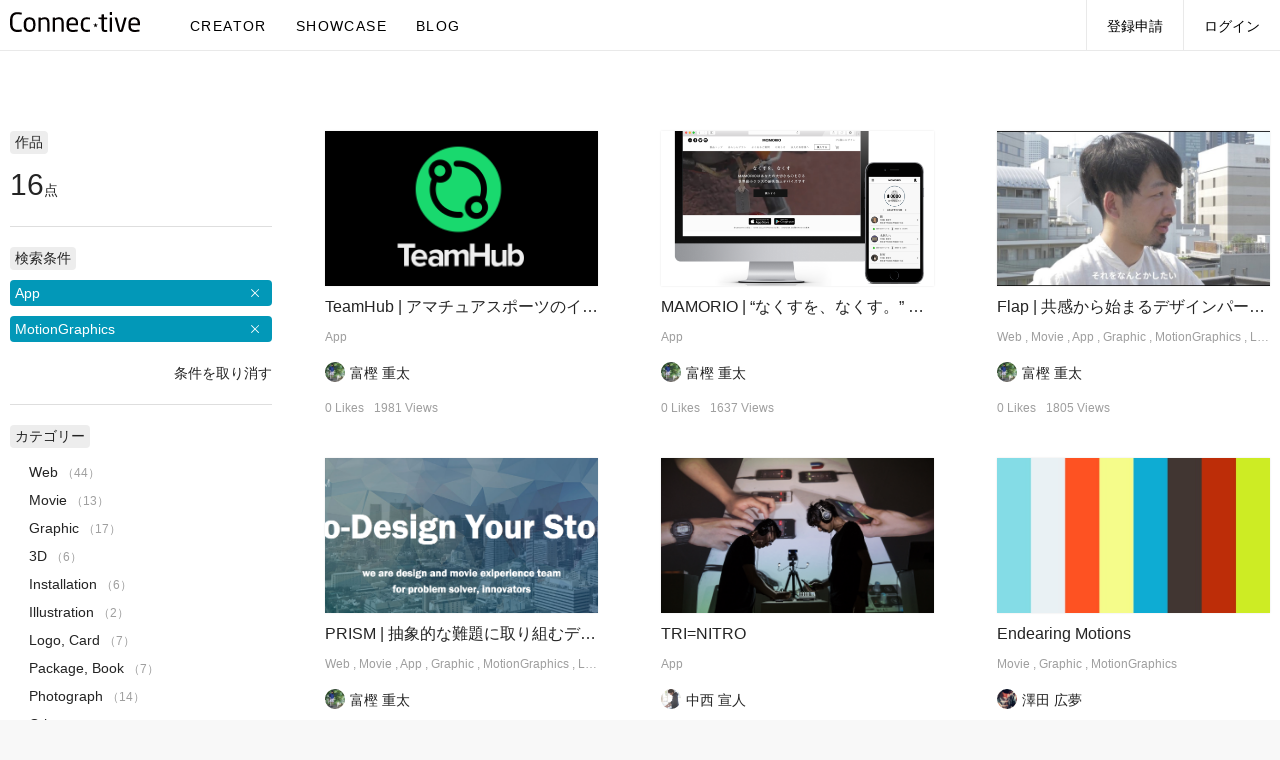

--- FILE ---
content_type: text/html; charset=UTF-8
request_url: https://connec-tive.com/showcase?cat%5B0%5D=7&cat%5B%5D=3
body_size: 6098
content:
<!DOCTYPE html>
<!--[if lt IE 7]> <html class="ie6 oldie"> <![endif]-->
<!--[if IE 7]> <html class="ie7 oldie"> <![endif]-->
<!--[if IE 8]> <html class="ie8 oldie"> <![endif]-->
<!--[if gt IE 8]><!-->
<html lang="ja">
<!--<![endif]-->
<head>
<meta charset="UTF-8">
<meta name="viewport" content="width=device-width,initial-scale=1.0">
<meta name="keywords" content="Connective,コネクティブ,Web,システム開発,アプリ開発,デザイナー,エンジニア,クリエイター">
<meta name="description" content="Connective（コネクティブ）は“ Web・映像・写真・グラフィック・アート・空間 ” etc. さまざまな職種のクリエイターがコミュニケーション＆仕事を通してつながり、創造の“和”を広げるためのオンラインコミュニティです。">
<meta name="robots" content="index, follow">
<title>ショーケース | Connective</title>

<meta property="og:locale" content="ja_JP" />
<meta property="og:type" content="website" />
<meta property="og:title" content="ショーケース | Connective" />
<meta property="og:description" content="Connective（コネクティブ）は“ Web・映像・写真・グラフィック・アート・空間 ” etc. さまざまな職種のクリエイターがコミュニケーション＆仕事を通してつながり、創造の“和”を広げるためのオンラインコミュニティです。" />
<meta property="og:url" content="https://connec-tive.com/" />
<meta property="og:site_name" content="Connective" />
<meta property="og:image" content="https://connec-tive.com/assets/common/img/cover.jpg" />

<link rel="stylesheet" href="/assets/common/css/import.css">
<link rel="stylesheet" href="/assets/showcase/css/showcase.css">
<link rel="stylesheet" href="/assets/common/css/jquery.drawer.menu.css">

<link rel="stylesheet" media="screen and (max-width: 800px)" href="/assets/common/css/tablet.css" />
<link rel="stylesheet" media="screen and (max-width: 414px)" href="/assets/common/css/sp414.css" />

<!--[if lt IE 9]>
<script src="http://html5shiv.googlecode.com/svn/trunk/html5.js"></script>
<![endif]-->

<script src="/assets/common/js/modernizr-2.6.2.min.js"></script>
<!--<script src="/assets/common/js/jquery-1.11.0.min.js"></script>-->
<script src="//ajax.googleapis.com/ajax/libs/jquery/1.12.4/jquery.min.js"></script>
<script src="/assets/common/js/jquery.easing.1.3.js"></script>

<!-- Smartphone Navigation -->
<script src="/assets/common/js/jquery.slicknav.js"></script>
<script>
$(document).ready(function(){
    $('#gNavi').slicknav();
});
</script>

<!-- fadein Navi -->
<script src="/assets/common/js/jquery.fadenavi.js"></script>

<!-- toTop -->
<script src="/assets/common/js/jquery.ui.totop.js"></script>
<script>   
$(document).ready(function() {  
    var defaults = {  
        containerID: 'moccaUItoTop', // fading element id  
        containerHoverClass: 'moccaUIhover', // fading element hover class  
        scrollSpeed: 1200,  
        easingType: 'linear'   
    };  
  
    $().UItoTop({ easingType: 'easeOutQuart' });  
  
});  
</script>

<!--[if (gte IE 6)&(lte IE 8)]>
<script src="/assets/common/js/heightLine.js"></script>
<![endif]-->
<script src="/assets/common/js/jquery.matchHeight.js"></script>
<script>
$(window).load(function() {
    $('.matchHeight').matchHeight();
    $('.articleHeight').matchHeight();
});
</script>

<!-- image -->
<script src="/assets/common/js/jquery.imgLiquid-min.js"></script>
<script>
$(document).ready(function() {
    $(".imgfitbox").imgLiquid();
});
</script>

<script src="/assets/common/js/jquery.scrollsmoothly.js"></script>

<script src="/assets/common/js/jquery.magnific-popup.min.js"></script>
<script>
      $(document).ready(function() {
        initPopupWindow();
      });
      function initPopupWindow() {
        $('.popup-window').magnificPopup({
          type: 'inline',
          preloader: false,
          focus: '#name',

          // When elemened is focused, some mobile browsers in some cases zoom in
          // It looks not nice, so we disable it:
          callbacks: {
            beforeOpen: function() {
              if($(window).width() < 700) {
                this.st.focus = false;
              } else {
                this.st.focus = '#name';
              }
            }
          }
        });
      }
      $(document).ready(function() {
        initPopupAjaxWindow();
      });
      function initPopupAjaxWindow() {
        $('.popup-window-ajax').magnificPopup({
          type: 'ajax',
          alignTop: true,
          overflowY: 'scroll',

          // When elemened is focused, some mobile browsers in some cases zoom in
          // It looks not nice, so we disable it:
          callbacks: {
            beforeOpen: function() {
              if($(window).width() < 700) {
                this.st.focus = false;
              } else {
                this.st.focus = '#name';
              }
            }
          }
        });
      }
</script>

<!-- head notice-wrap accordion -->
<script> 
$(function(){ 
        $(".user-option-toggle").on("click", function() { 
            $(this).next("").slideToggle(); 
            $(this).toggleClass("active"); 
        }).next().hide(); 
		$('#wrapper').click(function(e) {
			if (!$.contains($('.user-nav-icon')[0], e.target) && !$.contains($('.user-nav-icon')[1], e.target)) {
				var toggles = $(".user-option-toggle");
                toggles.each(function() {
    				if ($(this).hasClass("active")) {
    		            $(this).next("").slideToggle(); 
    		            $(this).removeClass("active"); 
    				}
                });
			}
		});
});
$(function(){ 
        $(".message-option-toggle").on("click", function() { 
            $(this).next("").slideToggle(); 
            $(this).toggleClass("active"); 
        }).next().hide(); 
		$('#wrapper').click(function(e) {
			if (!$.contains($('.message-box-icon')[0], e.target) && !$.contains($('.message-box-icon')[1], e.target)) {
				var toggles = $(".message-option-toggle");
                toggles.each(function() {
    				if ($(this).hasClass("active")) {
    		            $(this).next("").slideToggle(); 
    		            $(this).removeClass("active"); 
    				}
                });
			}
		});
});
$(function(){ 
        $(".connect-option-toggle").on("click", function() { 
            $(this).next("").slideToggle(); 
            $(this).toggleClass("active"); 
        }).next().hide(); 
		$('#wrapper').click(function(e) {
			if (!$.contains($('.connect-box-icon')[0], e.target) && !$.contains($('.connect-box-icon')[1], e.target)) {
				var toggles = $(".connect-option-toggle");
                toggles.each(function() {
    				if ($(this).hasClass("active")) {
    		            $(this).next("").slideToggle(); 
    		            $(this).removeClass("active"); 
    				}
                });
			}
		});
 });
$(function(){ 
        $(".globe-option-toggle").on("click", function() { 
            $(this).next("").slideToggle(); 
            $(this).toggleClass("active"); 
        }).next().hide(); 
		$('#wrapper').click(function(e) {
			if (!$.contains($('.globe-box-icon')[0], e.target) && !$.contains($('.globe-box-icon')[1], e.target)) {
				var toggles = $(".globe-option-toggle");
                toggles.each(function() {
    				if ($(this).hasClass("active")) {
    		            $(this).next("").slideToggle(); 
    		            $(this).removeClass("active"); 
    				}
                });
			}
		});
 });
</script>

<!-- scrollbar -->
<script src="/assets/common/js/jquery.perfect-scrollbar.min.js"></script>
<script>
$(function() {
    $('.scroller').perfectScrollbar();
});
</script>

<!-- tooltip -->
<script src="/assets/common/js/jquery.tooltip.js"></script>

<!--IE8以下に疑似要素を適応-->
<!--[if (gte IE 6)&(lte IE 8)]>
  <script src="/assets/common/js/selectivizr.js"></script>
<![endif]-->
<!--/IE8以下に疑似要素を適応-->

<script src="https://unpkg.com/infinite-scroll@3/dist/infinite-scroll.pkgd.js"></script>
<script> 
$(function(){ 
	$('.user-works').infiniteScroll({
		path: '.pagination__next',
		append: '.user-work',
		history: false,
		checkLastPage: true,
		debug: false,
	});
    $('.user-works').on( 'append.infiniteScroll', function(event, response, path, items) {
        $(".imgfitbox").imgLiquid();
        initPopupAjaxWindow();
    });
});
</script>

</head>

<body id="sigShowcase">

<div id="fb-root"></div>
<script>(function(d, s, id) {
  var js, fjs = d.getElementsByTagName(s)[0];
  if (d.getElementById(id)) return;
  js = d.createElement(s); js.id = id;
  js.src = "//connect.facebook.net/ja_JP/sdk.js#xfbml=1&version=v2.10&appId=111078816213147";
  fjs.parentNode.insertBefore(js, fjs);
}(document, 'script', 'facebook-jssdk'));</script>

<div id="wrapper">
<header id="under-header" class="user-header">


<section class="clearfix">
<h1 class="for-base"><a href="/"><img src="/assets/common/img/logo-white.svg" alt="Connective（コネクティブ）"></a></h1>
<h1 class="for-under"><a href="/"><img src="/assets/common/img/logo-black.svg" alt="Connective（コネクティブ）"></a></h1>
<nav>
<ul id="gNavi" class="clearfix">
<li><a href="/creator/">CREATOR</a></li>
<li><a href="/showcase/">SHOWCASE</a></li>
<li><a href="/blog/" target="_blank">BLOG</a></li>
<li class="pc-none"><a class="popup-window" href="#sign-in">登録申請</a></li>
<li class="pc-none">
<a class="popup-window" href="#sign-in">ログイン</a>
<!-- popup-window -->
<div id="sign-in" class="mfp-hide white-popup-block">
<p class="head-popup">ログイン</p>
<p class="Facebook-sign-in"><a href="/facebook">Facebookでログイン</a></p>
<p class="positionCenter">または</p>
<p class="GitHub-sign-in"><a href="/github">GitHubでログイン</a></p>
</div>
<!-- /popup-window -->
</li>
</ul>
</nav>
<nav>
<ul id="gNavi-second" class="clearfix">
<li><a class="popup-window" href="#sign-in">登録申請</a></li>
<li><a class="popup-window" href="#sign-in">ログイン</a></li>
</ul>
</nav>

<div id="scrollNavi">
<div id="logo-box"><a href="/"><img src="/assets/common/img/logo-black.svg" alt="Connective（コネクティブ）"></a></div>
<nav>
<ul id="gNavi" class="clearfix">
<li><a href="/creator/">CREATOR</a></li>
<li><a href="/showcase/">SHOWCASE</a></li>
<li><a href="/blog/" target="_blank">BLOG</a></li>
<li class="pc-none"><a class="popup-window" href="#sign-in">登録申請</a></li>
<li class="pc-none">
<a class="popup-window" href="#sign-in">ログイン</a>
</li>
</ul>
</nav>
<nav>
<ul id="gNavi-second" class="clearfix">
<li><a class="popup-window" href="#sign-in">ログイン</a></li>
</ul>
</nav>
</div>
</section>



</header>
<div id="container">
<div id="drawer-menu-wrap">
<article id="content-body" class="clearfix">
<div id="column-main">
<a class="nav-btn" id="nav-open-btn" href="#nav">検索条件</a>

<section class="user-works-section">
<ul class="user-works clearfix">
<li class="user-work">
<dl>
<dt class="imgfitbox">
<a class="popup-window-ajax" href="/showcase/163">
<img src="/uploads/products/ffdef07a66f581890f7b1bc50553962b1cc1075a.png" alt="TeamHub | アマチュアスポーツのインフラを支えるマネジメントアプリ"></a></dt>
<dd>
<h3 class="profile-works-title">
<a class="popup-window-ajax" href="/showcase/163">TeamHub | アマチュアスポーツのインフラを支えるマネジメントアプリ</a>
</h3>
<p class="profile-works-tags">
<a href="https://connec-tive.com/showcase?cat%5B0%5D=7&cat%5B1%5D=3&cat%5B%5D=3">App</a>
</p>
<p class="profile-works-user"><span class="thum imgfitbox"><a href="/profile/105"><img src="/uploads/avatar/105.jpg" alt="富樫 重太"></a></span><span class="name"><a href="/profile/105">富樫 重太</a></span></p>
<div class="profile-works-count clearfix">
<p class="like-count">0 Likes</p>
<p class="view-count">1981 Views</p>


</div>
</dd>
</dl>
</li>
<li class="user-work">
<dl>
<dt class="imgfitbox">
<a class="popup-window-ajax" href="/showcase/162">
<img src="/uploads/products/8db6392d27b07ffcb7eef141a114ce0d0a02a363.png" alt="MAMORIO | “なくすを、なくす。” 世界最小クラスの紛失防止デバイス"></a></dt>
<dd>
<h3 class="profile-works-title">
<a class="popup-window-ajax" href="/showcase/162">MAMORIO | “なくすを、なくす。” 世界最小クラスの紛失防止デバイス</a>
</h3>
<p class="profile-works-tags">
<a href="https://connec-tive.com/showcase?cat%5B0%5D=7&cat%5B1%5D=3&cat%5B%5D=3">App</a>
</p>
<p class="profile-works-user"><span class="thum imgfitbox"><a href="/profile/105"><img src="/uploads/avatar/105.jpg" alt="富樫 重太"></a></span><span class="name"><a href="/profile/105">富樫 重太</a></span></p>
<div class="profile-works-count clearfix">
<p class="like-count">0 Likes</p>
<p class="view-count">1637 Views</p>


</div>
</dd>
</dl>
</li>
<li class="user-work">
<dl>
<dt class="imgfitbox">
<a class="popup-window-ajax" href="/showcase/155">
<img src="https://i.ytimg.com/vi/GnCdXaf2Cl4/sddefault.jpg" alt="Flap | 共感から始まるデザインパートナーシップサービス"></a></dt>
<dd>
<h3 class="profile-works-title">
<a class="popup-window-ajax" href="/showcase/155">Flap | 共感から始まるデザインパートナーシップサービス</a>
</h3>
<p class="profile-works-tags">
<a href="https://connec-tive.com/showcase?cat%5B0%5D=7&cat%5B1%5D=3&cat%5B%5D=1">Web</a>
, <a href="https://connec-tive.com/showcase?cat%5B0%5D=7&cat%5B1%5D=3&cat%5B%5D=2">Movie</a>
, <a href="https://connec-tive.com/showcase?cat%5B0%5D=7&cat%5B1%5D=3&cat%5B%5D=3">App</a>
, <a href="https://connec-tive.com/showcase?cat%5B0%5D=7&cat%5B1%5D=3&cat%5B%5D=4">Graphic</a>
, <a href="https://connec-tive.com/showcase?cat%5B0%5D=7&cat%5B1%5D=3&cat%5B%5D=7">MotionGraphics</a>
, <a href="https://connec-tive.com/showcase?cat%5B0%5D=7&cat%5B1%5D=3&cat%5B%5D=9">Logo, Card</a>
, <a href="https://connec-tive.com/showcase?cat%5B0%5D=7&cat%5B1%5D=3&cat%5B%5D=10">Package, Book</a>
, <a href="https://connec-tive.com/showcase?cat%5B0%5D=7&cat%5B1%5D=3&cat%5B%5D=11">Photograph</a>
</p>
<p class="profile-works-user"><span class="thum imgfitbox"><a href="/profile/105"><img src="/uploads/avatar/105.jpg" alt="富樫 重太"></a></span><span class="name"><a href="/profile/105">富樫 重太</a></span></p>
<div class="profile-works-count clearfix">
<p class="like-count">0 Likes</p>
<p class="view-count">1805 Views</p>


</div>
</dd>
</dl>
</li>
<li class="user-work">
<dl>
<dt class="imgfitbox">
<a class="popup-window-ajax" href="/showcase/154">
<img src="/uploads/products/210f4b0067a1dc9d899bcae2c1d33484ba0372d2.png" alt="PRISM | 抽象的な難題に取り組むデザインコレクティブ"></a></dt>
<dd>
<h3 class="profile-works-title">
<a class="popup-window-ajax" href="/showcase/154">PRISM | 抽象的な難題に取り組むデザインコレクティブ</a>
</h3>
<p class="profile-works-tags">
<a href="https://connec-tive.com/showcase?cat%5B0%5D=7&cat%5B1%5D=3&cat%5B%5D=1">Web</a>
, <a href="https://connec-tive.com/showcase?cat%5B0%5D=7&cat%5B1%5D=3&cat%5B%5D=2">Movie</a>
, <a href="https://connec-tive.com/showcase?cat%5B0%5D=7&cat%5B1%5D=3&cat%5B%5D=3">App</a>
, <a href="https://connec-tive.com/showcase?cat%5B0%5D=7&cat%5B1%5D=3&cat%5B%5D=4">Graphic</a>
, <a href="https://connec-tive.com/showcase?cat%5B0%5D=7&cat%5B1%5D=3&cat%5B%5D=7">MotionGraphics</a>
, <a href="https://connec-tive.com/showcase?cat%5B0%5D=7&cat%5B1%5D=3&cat%5B%5D=9">Logo, Card</a>
, <a href="https://connec-tive.com/showcase?cat%5B0%5D=7&cat%5B1%5D=3&cat%5B%5D=11">Photograph</a>
</p>
<p class="profile-works-user"><span class="thum imgfitbox"><a href="/profile/105"><img src="/uploads/avatar/105.jpg" alt="富樫 重太"></a></span><span class="name"><a href="/profile/105">富樫 重太</a></span></p>
<div class="profile-works-count clearfix">
<p class="like-count">0 Likes</p>
<p class="view-count">1968 Views</p>


</div>
</dd>
</dl>
</li>
<li class="user-work">
<dl>
<dt class="imgfitbox">
<a class="popup-window-ajax" href="/showcase/150">
<img src="/uploads/products/7da646bbeb3120dfa4b82cdc129efbd0ee7ee502.jpg" alt="TRI=NITRO"></a></dt>
<dd>
<h3 class="profile-works-title">
<a class="popup-window-ajax" href="/showcase/150">TRI=NITRO</a>
</h3>
<p class="profile-works-tags">
<a href="https://connec-tive.com/showcase?cat%5B0%5D=7&cat%5B1%5D=3&cat%5B%5D=3">App</a>
</p>
<p class="profile-works-user"><span class="thum imgfitbox"><a href="/profile/104"><img src="/uploads/avatar/104.jpg" alt="中西 宣人"></a></span><span class="name"><a href="/profile/104">中西 宣人</a></span></p>
<div class="profile-works-count clearfix">
<p class="like-count">0 Likes</p>
<p class="view-count">1597 Views</p>


</div>
</dd>
</dl>
</li>
<li class="user-work">
<dl>
<dt class="imgfitbox">
<a class="popup-window-ajax" href="/showcase/147">
<img src="https://i.vimeocdn.com/video/649519606_640.jpg" alt="Endearing Motions"></a></dt>
<dd>
<h3 class="profile-works-title">
<a class="popup-window-ajax" href="/showcase/147">Endearing Motions</a>
</h3>
<p class="profile-works-tags">
<a href="https://connec-tive.com/showcase?cat%5B0%5D=7&cat%5B1%5D=3&cat%5B%5D=2">Movie</a>
, <a href="https://connec-tive.com/showcase?cat%5B0%5D=7&cat%5B1%5D=3&cat%5B%5D=4">Graphic</a>
, <a href="https://connec-tive.com/showcase?cat%5B0%5D=7&cat%5B1%5D=3&cat%5B%5D=7">MotionGraphics</a>
</p>
<p class="profile-works-user"><span class="thum imgfitbox"><a href="/profile/111"><img src="/uploads/avatar/111.jpg" alt="澤田 広夢"></a></span><span class="name"><a href="/profile/111">澤田 広夢</a></span></p>
<div class="profile-works-count clearfix">
<p class="like-count">0 Likes</p>
<p class="view-count">1718 Views</p>


</div>
</dd>
</dl>
</li>
<li class="user-work">
<dl>
<dt class="imgfitbox">
<a class="popup-window-ajax" href="/showcase/146">
<img src="https://i.ytimg.com/vi/K1eXTMX0rDo/sddefault.jpg" alt="Our PALACE"></a></dt>
<dd>
<h3 class="profile-works-title">
<a class="popup-window-ajax" href="/showcase/146">Our PALACE</a>
</h3>
<p class="profile-works-tags">
<a href="https://connec-tive.com/showcase?cat%5B0%5D=7&cat%5B1%5D=3&cat%5B%5D=2">Movie</a>
, <a href="https://connec-tive.com/showcase?cat%5B0%5D=7&cat%5B1%5D=3&cat%5B%5D=4">Graphic</a>
, <a href="https://connec-tive.com/showcase?cat%5B0%5D=7&cat%5B1%5D=3&cat%5B%5D=5">3D</a>
, <a href="https://connec-tive.com/showcase?cat%5B0%5D=7&cat%5B1%5D=3&cat%5B%5D=7">MotionGraphics</a>
</p>
<p class="profile-works-user"><span class="thum imgfitbox"><a href="/profile/111"><img src="/uploads/avatar/111.jpg" alt="澤田 広夢"></a></span><span class="name"><a href="/profile/111">澤田 広夢</a></span></p>
<div class="profile-works-count clearfix">
<p class="like-count">1 Likes</p>
<p class="view-count">1677 Views</p>


</div>
</dd>
</dl>
</li>
<li class="user-work">
<dl>
<dt class="imgfitbox">
<a class="popup-window-ajax" href="/showcase/138">
<img src="/uploads/products/0269e8edd2986bc738d6da14469bdc2c955ad2a2.jpg" alt="Tsunami App"></a></dt>
<dd>
<h3 class="profile-works-title">
<a class="popup-window-ajax" href="/showcase/138">Tsunami App</a>
</h3>
<p class="profile-works-tags">
<a href="https://connec-tive.com/showcase?cat%5B0%5D=7&cat%5B1%5D=3&cat%5B%5D=1">Web</a>
, <a href="https://connec-tive.com/showcase?cat%5B0%5D=7&cat%5B1%5D=3&cat%5B%5D=3">App</a>
, <a href="https://connec-tive.com/showcase?cat%5B0%5D=7&cat%5B1%5D=3&cat%5B%5D=4">Graphic</a>
</p>
<p class="profile-works-user"><span class="thum imgfitbox"><a href="/profile/23"><img src="/uploads/avatar/23.jpg" alt="Takahashi Yuta"></a></span><span class="name"><a href="/profile/23">Takahashi Yuta</a></span></p>
<div class="profile-works-count clearfix">
<p class="like-count">1 Likes</p>
<p class="view-count">1674 Views</p>


</div>
</dd>
</dl>
</li>
<li class="user-work">
<dl>
<dt class="imgfitbox">
<a class="popup-window-ajax" href="/showcase/135">
<img src="/uploads/products/5e761fc8ddde64002e6c57f92fd31be18eeae194.PNG" alt="https://www.behance.net/meikonishi"></a></dt>
<dd>
<h3 class="profile-works-title">
<a class="popup-window-ajax" href="/showcase/135">https://www.behance.net/meikonishi</a>
</h3>
<p class="profile-works-tags">
<a href="https://connec-tive.com/showcase?cat%5B0%5D=7&cat%5B1%5D=3&cat%5B%5D=1">Web</a>
, <a href="https://connec-tive.com/showcase?cat%5B0%5D=7&cat%5B1%5D=3&cat%5B%5D=2">Movie</a>
, <a href="https://connec-tive.com/showcase?cat%5B0%5D=7&cat%5B1%5D=3&cat%5B%5D=4">Graphic</a>
, <a href="https://connec-tive.com/showcase?cat%5B0%5D=7&cat%5B1%5D=3&cat%5B%5D=5">3D</a>
, <a href="https://connec-tive.com/showcase?cat%5B0%5D=7&cat%5B1%5D=3&cat%5B%5D=7">MotionGraphics</a>
, <a href="https://connec-tive.com/showcase?cat%5B0%5D=7&cat%5B1%5D=3&cat%5B%5D=8">Illustration</a>
, <a href="https://connec-tive.com/showcase?cat%5B0%5D=7&cat%5B1%5D=3&cat%5B%5D=9">Logo, Card</a>
, <a href="https://connec-tive.com/showcase?cat%5B0%5D=7&cat%5B1%5D=3&cat%5B%5D=11">Photograph</a>
, <a href="https://connec-tive.com/showcase?cat%5B0%5D=7&cat%5B1%5D=3&cat%5B%5D=12">Other</a>
</p>
<p class="profile-works-user"><span class="thum imgfitbox"><a href="/profile/41"><img src="/uploads/avatar/41.jpg" alt="小西 芽衣"></a></span><span class="name"><a href="/profile/41">小西 芽衣</a></span></p>
<div class="profile-works-count clearfix">
<p class="like-count">0 Likes</p>
<p class="view-count">1832 Views</p>


</div>
</dd>
</dl>
</li>
<li class="user-work">
<dl>
<dt class="imgfitbox">
<a class="popup-window-ajax" href="/showcase/123">
<img src="/uploads/products/c9aa73b08ede1590c5d9ff0d5c7e29f23ca06ec5.png" alt="Portfolio (ポートフォリオ)"></a></dt>
<dd>
<h3 class="profile-works-title">
<a class="popup-window-ajax" href="/showcase/123">Portfolio (ポートフォリオ)</a>
</h3>
<p class="profile-works-tags">
<a href="https://connec-tive.com/showcase?cat%5B0%5D=7&cat%5B1%5D=3&cat%5B%5D=1">Web</a>
, <a href="https://connec-tive.com/showcase?cat%5B0%5D=7&cat%5B1%5D=3&cat%5B%5D=3">App</a>
, <a href="https://connec-tive.com/showcase?cat%5B0%5D=7&cat%5B1%5D=3&cat%5B%5D=4">Graphic</a>
, <a href="https://connec-tive.com/showcase?cat%5B0%5D=7&cat%5B1%5D=3&cat%5B%5D=6">Installation</a>
, <a href="https://connec-tive.com/showcase?cat%5B0%5D=7&cat%5B1%5D=3&cat%5B%5D=7">MotionGraphics</a>
</p>
<p class="profile-works-user"><span class="thum imgfitbox"><a href="/profile/93"><img src="/uploads/avatar/93.jpg" alt="川合 俊輔"></a></span><span class="name"><a href="/profile/93">川合 俊輔</a></span></p>
<div class="profile-works-count clearfix">
<p class="like-count">1 Likes</p>
<p class="view-count">1911 Views</p>


</div>
</dd>
</dl>
</li>
<li class="user-work">
<dl>
<dt class="imgfitbox">
<a class="popup-window-ajax" href="/showcase/99">
<img src="/uploads/products/ae73282af85921628ca2bc842f7001e7d79305e6.jpg" alt="ロームイルミネーション 2015"></a></dt>
<dd>
<h3 class="profile-works-title">
<a class="popup-window-ajax" href="/showcase/99">ロームイルミネーション 2015</a>
</h3>
<p class="profile-works-tags">
<a href="https://connec-tive.com/showcase?cat%5B0%5D=7&cat%5B1%5D=3&cat%5B%5D=6">Installation</a>
, <a href="https://connec-tive.com/showcase?cat%5B0%5D=7&cat%5B1%5D=3&cat%5B%5D=7">MotionGraphics</a>
, <a href="https://connec-tive.com/showcase?cat%5B0%5D=7&cat%5B1%5D=3&cat%5B%5D=12">Other</a>
</p>
<p class="profile-works-user"><span class="thum imgfitbox"><a href="/profile/39"><img src="/uploads/avatar/39.jpg" alt="池田 航成"></a></span><span class="name"><a href="/profile/39">池田 航成</a></span></p>
<div class="profile-works-count clearfix">
<p class="like-count">0 Likes</p>
<p class="view-count">1649 Views</p>


</div>
</dd>
</dl>
</li>
<li class="user-work">
<dl>
<dt class="imgfitbox">
<a class="popup-window-ajax" href="/showcase/93">
<img src="/uploads/products/3b2ddfeb00e472be505bb0b078792d38eb7780f5.png" alt="スマート光ゴルフ | NTT西日本"></a></dt>
<dd>
<h3 class="profile-works-title">
<a class="popup-window-ajax" href="/showcase/93">スマート光ゴルフ | NTT西日本</a>
</h3>
<p class="profile-works-tags">
<a href="https://connec-tive.com/showcase?cat%5B0%5D=7&cat%5B1%5D=3&cat%5B%5D=3">App</a>
, <a href="https://connec-tive.com/showcase?cat%5B0%5D=7&cat%5B1%5D=3&cat%5B%5D=12">Other</a>
</p>
<p class="profile-works-user"><span class="thum imgfitbox"><a href="/profile/39"><img src="/uploads/avatar/39.jpg" alt="池田 航成"></a></span><span class="name"><a href="/profile/39">池田 航成</a></span></p>
<div class="profile-works-count clearfix">
<p class="like-count">0 Likes</p>
<p class="view-count">2174 Views</p>


</div>
</dd>
</dl>
</li>
<li class="user-work">
<dl>
<dt class="imgfitbox">
<a class="popup-window-ajax" href="/showcase/87">
<img src="https://i.vimeocdn.com/video/530557963_640.jpg" alt="Machine"></a></dt>
<dd>
<h3 class="profile-works-title">
<a class="popup-window-ajax" href="/showcase/87">Machine</a>
</h3>
<p class="profile-works-tags">
<a href="https://connec-tive.com/showcase?cat%5B0%5D=7&cat%5B1%5D=3&cat%5B%5D=7">MotionGraphics</a>
</p>
<p class="profile-works-user"><span class="thum imgfitbox"><a href="/profile/42"><img src="/uploads/avatar/42.jpg" alt="久保田 哲也"></a></span><span class="name"><a href="/profile/42">久保田 哲也</a></span></p>
<div class="profile-works-count clearfix">
<p class="like-count">0 Likes</p>
<p class="view-count">1527 Views</p>


</div>
</dd>
</dl>
</li>
<li class="user-work">
<dl>
<dt class="imgfitbox">
<a class="popup-window-ajax" href="/showcase/86">
<img src="https://i.vimeocdn.com/video/463010325_640.jpg" alt="Hikin(Piano version)"></a></dt>
<dd>
<h3 class="profile-works-title">
<a class="popup-window-ajax" href="/showcase/86">Hikin(Piano version)</a>
</h3>
<p class="profile-works-tags">
<a href="https://connec-tive.com/showcase?cat%5B0%5D=7&cat%5B1%5D=3&cat%5B%5D=7">MotionGraphics</a>
</p>
<p class="profile-works-user"><span class="thum imgfitbox"><a href="/profile/42"><img src="/uploads/avatar/42.jpg" alt="久保田 哲也"></a></span><span class="name"><a href="/profile/42">久保田 哲也</a></span></p>
<div class="profile-works-count clearfix">
<p class="like-count">0 Likes</p>
<p class="view-count">1293 Views</p>


</div>
</dd>
</dl>
</li>
<li class="user-work">
<dl>
<dt class="imgfitbox">
<a class="popup-window-ajax" href="/showcase/85">
<img src="https://i.vimeocdn.com/video/452221549_640.jpg" alt="Merry Go Round"></a></dt>
<dd>
<h3 class="profile-works-title">
<a class="popup-window-ajax" href="/showcase/85">Merry Go Round</a>
</h3>
<p class="profile-works-tags">
<a href="https://connec-tive.com/showcase?cat%5B0%5D=7&cat%5B1%5D=3&cat%5B%5D=7">MotionGraphics</a>
</p>
<p class="profile-works-user"><span class="thum imgfitbox"><a href="/profile/42"><img src="/uploads/avatar/42.jpg" alt="久保田 哲也"></a></span><span class="name"><a href="/profile/42">久保田 哲也</a></span></p>
<div class="profile-works-count clearfix">
<p class="like-count">0 Likes</p>
<p class="view-count">1368 Views</p>


</div>
</dd>
</dl>
</li>
</ul>

<!-- Infinite Scroll -->
<p><a class="pagination__next" href="https://connec-tive.com/showcase?cat%5B0%5D=7&cat%5B1%5D=3&page=2"></a></p>

</section>

</div><!-- /column-main -->

<div id="column-side">

<nav id="nav" role="navigation">
<div class="block">

<section>
<h2 class="head-find-box">作品</h2>
<p><span class="xxx-large">16</span>点</p>
</section>

<section id="search-condition">
<h2 class="head-find-box">検索条件</h2>
<p class="select-box"><a href="https://connec-tive.com/showcase?cat%5B0%5D=7&cat%5B1%5D=3&del=cat_3">App</a></p>
<p class="select-box"><a href="https://connec-tive.com/showcase?cat%5B0%5D=7&cat%5B1%5D=3&del=cat_7">MotionGraphics</a></p>

<p class="reset-txt"><a href="https://connec-tive.com/showcase?cat%5B0%5D=7&cat%5B1%5D=3&del=all">条件を取り消す</a></p>
</section>

<section>
<h2 class="head-find-box">カテゴリー</h2>
<ol>
<li><a href="https://connec-tive.com/showcase?cat%5B0%5D=7&cat%5B1%5D=3&cat%5B%5D=1">Web</a>&nbsp;<span class="x-small txt_gray">（44）</span></li>
<li><a href="https://connec-tive.com/showcase?cat%5B0%5D=7&cat%5B1%5D=3&cat%5B%5D=2">Movie</a>&nbsp;<span class="x-small txt_gray">（13）</span></li>
<li><a href="https://connec-tive.com/showcase?cat%5B0%5D=7&cat%5B1%5D=3&cat%5B%5D=4">Graphic</a>&nbsp;<span class="x-small txt_gray">（17）</span></li>
<li><a href="https://connec-tive.com/showcase?cat%5B0%5D=7&cat%5B1%5D=3&cat%5B%5D=5">3D</a>&nbsp;<span class="x-small txt_gray">（6）</span></li>
<li><a href="https://connec-tive.com/showcase?cat%5B0%5D=7&cat%5B1%5D=3&cat%5B%5D=6">Installation</a>&nbsp;<span class="x-small txt_gray">（6）</span></li>
<li><a href="https://connec-tive.com/showcase?cat%5B0%5D=7&cat%5B1%5D=3&cat%5B%5D=8">Illustration</a>&nbsp;<span class="x-small txt_gray">（2）</span></li>
<li><a href="https://connec-tive.com/showcase?cat%5B0%5D=7&cat%5B1%5D=3&cat%5B%5D=9">Logo, Card</a>&nbsp;<span class="x-small txt_gray">（7）</span></li>
<li><a href="https://connec-tive.com/showcase?cat%5B0%5D=7&cat%5B1%5D=3&cat%5B%5D=10">Package, Book</a>&nbsp;<span class="x-small txt_gray">（7）</span></li>
<li><a href="https://connec-tive.com/showcase?cat%5B0%5D=7&cat%5B1%5D=3&cat%5B%5D=11">Photograph</a>&nbsp;<span class="x-small txt_gray">（14）</span></li>
<li><a href="https://connec-tive.com/showcase?cat%5B0%5D=7&cat%5B1%5D=3&cat%5B%5D=12">Other</a>&nbsp;<span class="x-small txt_gray">（28）</span></li>
</ol>
</section>

<a class="close-btn" id="nav-close-btn" href="#top">Return to Content</a>
</div>
</nav>

</div><!-- /column-side -->

</article><!-- /content-body -->

</div>
</div><!-- /container -->

<footer>
<ul id="foot-navi">
<li><a href="/company/">運営元</a>｜</li>
<li><a href="/terms/">利用規約</a>｜</li>
<li><a href="/privacy/">プライバシーポリシー</a></li>
</ul>
<ul id="foot-share">
<li>
<div class="fb-like" data-href="https://www.facebook.com/connectivecom/" data-layout="button_count" data-action="like" data-size="small" data-show-faces="true" data-share="true"></div>
</li>
<li>
<a href="https://twitter.com/share" class="twitter-share-button" data-url="https://connec-tive.com/">Tweet</a> <script>!function(d,s,id){var js,fjs=d.getElementsByTagName(s)[0],p=/^http:/.test(d.location)?'http':'https';if(!d.getElementById(id)){js=d.createElement(s);js.id=id;js.src=p+'://platform.twitter.com/widgets.js';fjs.parentNode.insertBefore(js,fjs);}}(document, 'script', 'twitter-wjs');</script>
</li>
</ul>
<ul id="foot-social">
<li><a href="https://www.facebook.com/connectivecom/" target="_blank"><img src="/assets/common/img/icon-footer-fb.svg" alt="Connective" /></a></li>
</ul>
<p id="copyright">Copyright &copy; 2026 Connective. All rights reserved.</p>
</footer>
</div>


<script>
// for ajax request
var csrf_token_name = "connective_form_token";
var csrf_token = 'ddc425cc124df88d11de07d3b99cee5c';
</script>

<script src="/assets/common/js/jquery.drawer.menu.js"></script>

<script>
  (function(i,s,o,g,r,a,m){i['GoogleAnalyticsObject']=r;i[r]=i[r]||function(){
  (i[r].q=i[r].q||[]).push(arguments)},i[r].l=1*new Date();a=s.createElement(o),
  m=s.getElementsByTagName(o)[0];a.async=1;a.src=g;m.parentNode.insertBefore(a,m)
  })(window,document,'script','https://www.google-analytics.com/analytics.js','ga');
  ga('create', 'UA-90723537-1', 'auto');
  ga('send', 'pageview');
</script>

</body>
</html>


--- FILE ---
content_type: text/css
request_url: https://connec-tive.com/assets/common/css/import.css
body_size: 54
content:
@charset "UTF-8";
@import url(base.css);
@import url(general.css);
@import url(module.css);
@import url(font.css);
@import url(slicknav.css);



--- FILE ---
content_type: text/css
request_url: https://connec-tive.com/assets/showcase/css/showcase.css
body_size: 2177
content:
@charset "UTF-8";
/* CSS Document */

/*////////////////////////////////////////////////////////

ショーケースのみに使用するスタイルを記述

///////////////////////////////////////////////////////*/
#sigShowcase {}
#sigShowcase #wrapper {overflow: hidden;}
#sigShowcase #container { padding-top:80px; }/*base上書き*/
@media screen and (max-width: 414px) {
#sigShowcase #container { padding-top:30px; }/*base上書き*/
}

/*********** column-main ***********/
/*----------- works -----------*/
#content-body #column-main .user-works-section { margin-bottom:50px; }
#content-body #column-main .user-works-section:last-child { margin-bottom:0; }
#content-body #column-main .user-works-section ul { list-style-type:none; }
#content-body #column-main .user-works-section > ul > li { position:relative; margin-bottom:40px; }
#content-body #column-main .user-works-section h2 { font-size:138.5%;/*18px*/ font-weight:bold; padding-bottom:15px; }

#content-body #column-main .user-works-section .profile-subtitle { color:#9f9f9f; }
#content-body #column-main .user-works-section .profile-description { color:#9f9f9f; padding-top:10px; }
#content-body #column-main .user-works-section .profile-date { background:url(/assets/common/img/image-line.gif) repeat-x 0 center; text-align:right; color:#9f9f9f; }
#content-body #column-main .user-works-section .profile-date span { background-color:#FFFFFF; padding-left:20px; }

#content-body #column-main .user-works-section .user-works {}
#content-body #column-main .user-works-section .user-works li { float:left; width:28.88889%; margin-right:6.6666667%; }
#content-body #column-main .user-works-section .user-works li:nth-child(3n) { margin-right:0; }
#content-body #column-main .user-works-section .user-works li dl dt { height:155px; margin-bottom:10px; -moz-box-shadow: 0 0 2px 0 rgba(0,0,0,0.1);-webkit-box-shadow: 0 0 2px 0 rgba(0,0,0,0.1);box-shadow: 0 0 2px 0 rgba(0,0,0,0.1); }
#content-body #column-main .user-works-section .user-works li dl dt:hover { filter: alpha(opacity=70); -moz-opacity:0.70; opacity:0.70; -webkit-transition: all .3s; transition: all .3s;}
#content-body #column-main .user-works-section .user-works li dl dd a { text-decoration:none; }
#content-body #column-main .user-works-section .user-works li dl dd a:hover { text-decoration:underline; }
#content-body #column-main .user-works-section .user-works li dl dd .profile-works-title { font-size:16px; margin-bottom:10px; white-space:nowrap; overflow:hidden; text-overflow:ellipsis; }
#content-body #column-main .user-works-section .user-works li dl dd .profile-works-title a { color:#242424; }
#content-body #column-main .user-works-section .user-works li dl dd .profile-works-tags { font-size: 85%; color:#9f9f9f; margin-bottom:15px; white-space:nowrap; overflow:hidden; text-overflow:ellipsis; }
#content-body #column-main .user-works-section .user-works li dl dd .profile-works-tags a { color:#9f9f9f; }
#content-body #column-main .user-works-section .user-works li dl dd .profile-works-user { position:relative; margin-bottom:15px; }
#content-body #column-main .user-works-section .user-works li dl dd .profile-works-user a { color:#242424; }
#content-body #column-main .user-works-section .user-works li dl dd .profile-works-user span.thum { position:absolute; top:0; left:0; border-radius:10px; width:20px; height:20px; margin-right:10px; }
#content-body #column-main .user-works-section .user-works li dl dd .profile-works-user span.name { display:block; padding-left:25px; white-space:nowrap; overflow:hidden; text-overflow:ellipsis; }
#content-body #column-main .user-works-section .user-works li dl dd .profile-works-range { font-size: 85%; margin-bottom:5px; color:#9f9f9f; }
#content-body #column-main .user-works-section .user-works li dl dd .profile-works-date { font-size: 85%; text-align:right; color:#9f9f9f; }
#content-body #column-main .user-works-section .user-works li dl dd .profile-works-description {}
#content-body #column-main .user-works-section .user-works li dl dd .profile-works-count { font-size: 85%; color:#9f9f9f; }
#content-body #column-main .user-works-section .user-works li dl dd .profile-works-count .like-count,
#content-body #column-main .user-works-section .user-works li dl dd .profile-works-count .view-count { float:left; margin-right:10px; }
#content-body #column-main .user-works-section .user-works li dl dd .profile-works-count .like-it { float:right; }
#content-body #column-main .user-works-section .user-works li dl dd .profile-works-count .like-it object { display:inline-block; width:15px; margin:0 5px 0 0; pointer-events: none; }

/* popup */
.profile-works-popup { max-width:900px; padding:50px; margin-left:auto; margin-right:auto; }
.profile-works-popup a { text-decoration:none; }
.profile-works-popup a:hover { text-decoration:underline; }
.profile-works-popup #works-header { position:relative; margin-bottom:20px; }
.profile-works-popup .head-popup { font-size:30px; font-weight:bold; color:#414141; border-bottom:none; padding-right:50px; margin-bottom:10px; padding-bottom:10px; }
.profile-works-popup .like-it { position:absolute; top:0; right:5px; }
.profile-works-popup .like-it span { display:block; }
.profile-works-popup .like-it object { display:inline-block; width:25px; pointer-events: none; }
.profile-works-popup .profile-works-user { position:relative; margin-bottom:15px; }
.profile-works-popup .profile-works-user span.thum { position:absolute; top:0; left:0; border-radius:13px; width:26px; height:26px; margin-right:10px; }
.profile-works-popup .profile-works-user span.name { display:block; padding-left:35px; font-size: 123.1%; }
.profile-works-popup .profile-works-user span.name a { color:#242424; }
.profile-works-popup  .like-count,
.profile-works-popup  .view-count { display:inline-block; color:#9f9f9f; margin-right:15px; }
.profile-works-popup #main-visual { background-position:center top !important; -moz-box-shadow: 0 0 10px 0 rgba(0,0,0,0.1);-webkit-box-shadow: 0 0 10px 0 rgba(0,0,0,0.1);box-shadow: 0 0 10px 0 rgba(0,0,0,0.1); }
.profile-works-popup .headline { font-size: 85%; color:#9f9f9f; margin-bottom:15px; }
.profile-works-popup .works-description { margin-top:60px; }
.profile-works-popup .works-description > p+p { margin-top:30px; }
.profile-works-popup .works-description .tags-section li { display:inline-block; line-height:1; margin-right:10px; margin-bottom:10px; background-color:#ededed; border-radius:10px; list-style-type:none; }
.profile-works-popup .works-description .tags-section li a {color:#414141; text-decoration:none; display:block; padding:5px;}
.profile-works-popup .works-description .tags-section li:hover { background-color:#d7d7d7; }
.profile-works-popup .works-description .image-section li { margin-bottom:30px; list-style-type:none; background-position:center top !important; max-height:800px; overflow:hidden; -moz-box-shadow: 0 0 10px 0 rgba(0,0,0,0.1);-webkit-box-shadow: 0 0 10px 0 rgba(0,0,0,0.1);box-shadow: 0 0 10px 0 rgba(0,0,0,0.1); }
.profile-works-popup .works-description .image-section li:last-child { margin-bottom:0; }
.profile-works-popup .like-fellow { position:relative; color:#9f9f9f; border-bottom:solid 1px #e9e9e9; padding-bottom:30px; }
.profile-works-popup .like-fellow .like-it-foot { position:absolute; top:0; left:0; }
.profile-works-popup .like-fellow .like-it-foot span { display:block; }
.profile-works-popup .like-fellow .like-it-foot object { display:inline-block; width:25px; pointer-events: none; }
.profile-works-popup .like-fellow .like-fellow-box { padding-left:40px; }
.profile-works-popup .like-fellow li { float:left; list-style-type:none; margin:0 10px 10px 0; border-radius:13px; width:26px; height:26px; }
.profile-works-popup .like-fellow li.extra-fellow { border-radius:13px; width:26px; height:26px; border: solid 1px #ececec; -webkit-box-sizing: border-box; -moz-box-sizing: border-box; box-sizing: border-box; line-height:1; text-align:center; padding-top:6px }
.profile-works-popup .connect-user { /*position:relative;*/ text-align:center; }
.profile-works-popup .connect-user span.thum { /*position:absolute; top:0; left:0;*/ display:block; border-radius:40px; width:80px; height:80px; margin:0 auto 10px; }
.profile-works-popup .connect-user .connect-box { /*padding-left:70px;*/ }
.profile-works-popup .connect-user span.name { display:block; font-size: 123.1%; margin-bottom:10px; }
.profile-works-popup .connect-user span.name a { color:#242424; }
.profile-works-popup .connect-user span.connect-btn { display:block; padding-left:65px; }
.profile-works-popup .btn-connect-request { display:inline-block; margin-bottom:7px; }
.profile-works-popup .btn-connect-request a { display:block; width:auto; text-decoration:none; height:30px; border-radius:15px; line-height:30px; padding:0 20px; }
.profile-works-popup .btn-connect-request a:link,
.profile-works-popup .btn-connect-request a:visited { background-color:#0298b8; color:#FFFFFF; }
.profile-works-popup .btn-connect-request a:hover,
.profile-works-popup .btn-connect-request a:active { background-color:#60bacd; color:#FFFFFF; }

.profile-works-popup .btn-connect-request-settled { display:inline-block; margin-bottom:7px; }
.profile-works-popup .btn-connect-request-settled span { display:block; width:auto; height:30px; border-radius:15px; line-height:30px; padding:0 20px; border:solid 1px #d9d9d9; color:#909090; }

@media screen and (max-width: 414px) {
#content-body #column-main .user-works-section .user-works li { float:none; width:100%; margin-right:0; margin-bottom:30px; }
#content-body #column-main .user-works-section .user-works li:last-child { margin-bottom:0; }
.profile-works-popup { padding:30px 20px; }
}


/*********** column-side ***********/
#column-side section { border-bottom:solid 1px #dedede; padding-bottom:20px; margin-bottom:20px; }
#column-side .head-find-box { display:inline-block; background-color:#ededed; padding:2px 5px; border-radius:4px; margin-bottom:10px; }

#column-side section a { text-decoration:none; }
#column-side section a:link,#column-side section a:visited {color: #242424;}
#column-side section a:hover,#column-side section a:active {color: #999;}

#column-side section > ol { list-style-type:none; padding-left:5px; }
#column-side section > ol > li { padding:3px 0 3px 1em; }

/*---- search-condition ----*/
#column-side #search-condition dl { margin-bottom:10px; }
#column-side #search-condition h3 { margin-bottom:2px; }
#column-side #search-condition p.select-box a { display:block; background: url(/assets/showcase/img/close-img-white.svg) no-repeat 95% center; background-size:8px; background-color:#0298b8; border-radius:4px; margin-bottom:10px;  color:#fff; text-decoration:none; padding:2px 5px; }
#column-side #search-condition p.select-box a:hover { background-color:#30b4d0; }
#column-side #search-condition p.reset-txt { text-align:right; margin-top:20px; }
    
/*=======================================================
 汎用
 =======================================================*/
 

/*=======================================================
 IE6,7,8 のみに適用
 =======================================================*/
.oldie { }


--- FILE ---
content_type: text/css
request_url: https://connec-tive.com/assets/common/css/jquery.drawer.menu.css
body_size: 1863
content:
@charset "UTF-8";
@-ms-viewport {
  width: device-width;
}

@viewport {
  width: device-width;
}

/*
 *
 *  Copyright (c) David Bushell | http://dbushell.com/
 *
 */
/* normalize.css v2.0.1 | MIT License | git.io/normalize */


.block {
  position: relative;
  margin: 0 auto;
  /*padding: 1.5em 1.25em;*/
  /*max-width: 60em;*/
}

.close-btn {
  display: block;
  width: 2.625em;
  height: 2.625em;
  padding: 0;
  border: 0;
  outline: none;
  background: url("/assets/common/img/drawermenu/close-btn.svg") left center no-repeat;
  background-size: 1.875em 1.875em;
  overflow: hidden;
  white-space: nowrap;
  text-indent: 100%;
  filter: progid:DXImageTransform.Microsoft.Alpha(Opacity=100);
  opacity: 1;
  -webkit-tap-highlight-color: rgba(0, 0, 0, 0);
}
.no-svg .close-btn {
  background-image: url("/assets/common/img/drawermenu/close-btn.png");
}
.close-btn:focus, .close-btn:hover {
  filter: progid:DXImageTransform.Microsoft.Alpha(Opacity=100);
  opacity: 1;
}

.nav-btn {
  display: block;
  /*width: 2.625em;
  height: 2em;*/
  padding: 5px 0;
  border: 0;
  outline: none;
  background: #ffffff url("/assets/common/img/drawermenu/nav-icon.svg") 98% center no-repeat;
  background-size:20px;
  border:solid 1px #dedede;
  /*background-size: 1.875em 1.5em;*/
  /*background-color: #333333;*/
  text-align: center;
  border-radius: 4px;
  margin-bottom: 30px;
  overflow: hidden;
  white-space: nowrap;
  /*text-indent: 100%;*/
  filter: progid:DXImageTransform.Microsoft.Alpha(Opacity=70);
  opacity: 0.7;
  -webkit-tap-highlight-color: rgba(0, 0, 0, 0);
  color: #242424 !important;
  text-decoration: none !important;
}
.no-svg .nav-btn {
  /*background-image: url("/assets/common/img/drawermenu/nav-icon.png");*/
}
.nav-btn:hover, .nav-btn:focus {
  filter: progid:DXImageTransform.Microsoft.Alpha(Opacity=100);
  opacity: 1;
}

#outer-wrap {
  position: relative;
  overflow: hidden;
  width: 100%;
}

#drawer-menu-wrap {
  position: relative;
  width: 100%;
}

#nav {
  z-index: 200;
  /*position: relative;
  overflow: hidden;
  width: 100%;*/
  /*color: #fff;*/
}
#nav .close-btn {
  display: none;
}
#nav .block-title {
  border: 0;
  clip: rect(0 0 0 0);
  height: 1px;
  margin: -1px;
  overflow: hidden;
  padding: 0;
  position: absolute;
  width: 1px;
}
#nav .block {
  z-index: 2;
  position: relative;
  /*padding: 0.75em 1.25em;*/
  /*background: #333333;*/
}
#nav ul {
  /**zoom: 1;
  display: block;*/
}
#nav ul:before, #nav ul:after {
  /*content: "";
  display: table;*/
}
#nav ul:after {
  /*clear: both;*/
}
#nav li {
 /* display: block;*/
}
#nav li a {
 /* display: block;
  color: #ccc;*/
  /*font-size: 0.875em;
  line-height: 1.28571em;
  font-weight: bold;
  outline: none;*/
}
#nav li a:focus, #nav li a:hover {
  /*color: #fff;
  background: rgba(255, 255, 255, 0.1);*/
}
#nav li.is-active a {
  /*color: #fff;*/
}

#top {
  z-index: 100;
  position: relative;
  /*color: #fff;*/
  background: #333333;
}
#top .block-title {
  margin: 0;
  font-size: 1.875em;
  line-height: 1.2em;
  text-align: center;
  white-space: nowrap;
}
#top .nav-btn {
  position: absolute;
  top: 1.5em;
  left: 1.875em;
}

/*#main {
  background: #fff;
}
#main .block {
  padding: 2.625em 1.875em;
}*/

footer[role="contentinfo"] {
  background: #ddd;
}

@media screen and (min-width: 802px) {
  .nav-btn {
    border: 0;
    clip: rect(0 0 0 0);
    height: 1px;
    margin: -1px;
    overflow: hidden;
    padding: 0;
    position: absolute;
    width: 1px;
  }

  #nav .close-btn {
    border: 0;
    clip: rect(0 0 0 0);
    height: 1px;
    margin: -1px;
    overflow: hidden;
    padding: 0;
    position: absolute;
    width: 1px;
  }
  #nav .block-title {
    border: 0;
    clip: rect(0 0 0 0);
    height: 1px;
    margin: -1px;
    overflow: hidden;
    padding: 0;
    position: absolute;
    width: 1px;
  }
  #nav ul {
    /*text-align: center;
    white-space: nowrap;*/
  }
  #nav li {
    /*display: inline-block;
    border-right: 1px solid rgba(255, 255, 255, 0.1);*/
  }
  #nav li:last-child {
    /*border-right: none;*/
  }
  #nav li a {
    /*padding: 0.42857em 0.85714em;*/
  }
}
@media screen and (max-width: 800px) {

  #nav {
    position: absolute;
    top: 0;
    padding-top: 5.25em;
  }
  #nav:not(:target) {
    z-index: 1;
    height: 0;
  }
  #nav:target .close-btn {
    display: block;
  }
  #nav .close-btn {
    position: absolute;
    /*top: -3.75em;
    left: 1.875em;*/
	top: -0.4em;
    right: -0.5em;
  }
  #nav .block {
    position: relative;
    padding: 0;
  }
  #nav li {
    /*position: relative;
    border-top: 1px solid rgba(255, 255, 255, 0.1);*/
  }
  #nav li:last-child {
    /*border-bottom: 1px solid rgba(255, 255, 255, 0.1);*/
  }
  #nav li.is-active:after {
    /*z-index: 50;
    display: block;
    content: "";
    position: absolute;
    top: 50%;
    right: -0.03125em;
    margin-top: -0.625em;
    border-top: 0.625em transparent solid;
    border-bottom: 0.625em transparent solid;
    border-right: 0.625em white solid;*/
  }
  #nav li a {
    /*padding: 0.85714em 2.14286em;*/
  }

  .js-ready #nav {
    height: 100%;
    width: 70%;
	border-right:solid 1px #dedede;
	padding:0 1.2em;
	-webkit-box-sizing: border-box; -moz-box-sizing: border-box; box-sizing: border-box;
    /*background: #ececf2;*/
    /*-webkit-box-shadow: inset -1.5em 0 1.5em -0.75em rgba(0, 0, 0, 0.25);
    -moz-box-shadow: inset -1.5em 0 1.5em -0.75em rgba(0, 0, 0, 0.25);
    box-shadow: inset -1.5em 0 1.5em -0.75em rgba(0, 0, 0, 0.25);*/
  }
  .js-ready #nav .block {
    background: transparent;
  }
  .js-ready #nav .close-btn {
    display: block;
    filter: progid:DXImageTransform.Microsoft.Alpha(Opacity=70);
    opacity: 0.7;
  }
  .js-ready #nav .close-btn:focus, .js-ready #nav .close-btn:hover {
    filter: progid:DXImageTransform.Microsoft.Alpha(Opacity=100);
    opacity: 1;
  }

  .js-ready #nav {
    left: -70%;
  }
  .js-ready #drawer-menu-wrap {
    left: 0;
  }

  .js-nav #drawer-menu-wrap {
    left: 70%;
  }

  .csstransforms3d.csstransitions.js-ready #nav {
    left: 0;
    -webkit-transform: translate3d(-100%, 0, 0);
    -moz-transform: translate3d(-100%, 0, 0);
    -ms-transform: translate3d(-100%, 0, 0);
    -o-transform: translate3d(-100%, 0, 0);
    transform: translate3d(-100%, 0, 0);
    -webkit-backface-visibility: hidden;
    -moz-backface-visibility: hidden;
    -ms-backface-visibility: hidden;
    -o-backface-visibility: hidden;
    backface-visibility: hidden;
  }
  .csstransforms3d.csstransitions.js-ready #drawer-menu-wrap {
    left: 0 !important;
    -webkit-transform: translate3d(0, 0, 0);
    -moz-transform: translate3d(0, 0, 0);
    -ms-transform: translate3d(0, 0, 0);
    -o-transform: translate3d(0, 0, 0);
    transform: translate3d(0, 0, 0);
    -webkit-transition: -webkit-transform 500ms ease;
    -moz-transition: -moz-transform 500ms ease;
    -o-transition: -o-transform 500ms ease;
    transition: transform 500ms ease;
    -webkit-backface-visibility: hidden;
    -moz-backface-visibility: hidden;
    -ms-backface-visibility: hidden;
    -o-backface-visibility: hidden;
    backface-visibility: hidden;
  }

  .csstransforms3d.csstransitions.js-nav #drawer-menu-wrap {
    -webkit-transform: translate3d(70%, 0, 0) scale3d(1, 1, 1);
    -moz-transform: translate3d(70%, 0, 0) scale3d(1, 1, 1);
    -ms-transform: translate3d(70%, 0, 0) scale3d(1, 1, 1);
    -o-transform: translate3d(70%, 0, 0) scale3d(1, 1, 1);
    transform: translate3d(70%, 0, 0) scale3d(1, 1, 1);
  }
}

/*=======================================================
 IE6,7,8 のみに適用
 =======================================================*/
.oldie .nav-btn { display: none; }

--- FILE ---
content_type: text/css
request_url: https://connec-tive.com/assets/common/css/base.css
body_size: 4597
content:
@charset "UTF-8";
/* CSS Document */

/*////////////////////////////////////////////////////////

共通css

///////////////////////////////////////////////////////*/
body { background-color:#f8f8f8; }
#wrapper { width: 100%; min-width:1220px; background-color:#fff; }
@media screen and (max-width: 800px) {
#wrapper { min-width:100%; }
}


/* =header
-------------------------------------------------------*/
header { position:relative; width: 100%; }

header section { position:absolute; top:0; left:0; z-index:100; width:100%; margin:0 auto; padding: 0 0 0 10px; background-color: rgba(255,255,255,0.2); -webkit-box-sizing: border-box; -moz-box-sizing: border-box; box-sizing: border-box; }

header h1 { float:left; width:100%; max-width: 130px; padding: 12px 50px 15px 0; }
header h1.for-base { display:block; }
header h1.for-under { display:none;}

header h1 a:hover img {
    filter: alpha(opacity=100) !important;
    -moz-opacity:1 !important;
    opacity:1 !important;
}

header nav ul#gNavi { float:left; }
header nav ul#gNavi > li { display:inline-block; margin-right:25px; letter-spacing:0.1em; }
header nav ul#gNavi > li:last-child { margin-right: none; }
    header nav ul#gNavi li > a { display:block; padding-top:15px; padding-bottom:10px; text-decoration:none; }
	header nav ul#gNavi li > a:link,
	header nav ul#gNavi li > a:visited { color:#fff; border-bottom:solid 3px transparent; }
	header nav ul#gNavi li > a:hover,
	header nav ul#gNavi li > a:active { color:#fff; border-bottom:solid 3px #0e6987; }
	
	header nav ul#gNavi > li.pc-none { display:none; }

header nav ul#gNavi-second { float:right; list-style-type:none; }
header nav ul#gNavi-second > li { float:left; border-left:solid 1px #ffffff; }
    header nav ul#gNavi-second > li a { display:block; padding:15px 20px 10px; text-decoration:none; }
	header nav ul#gNavi-second li > a:link,
	header nav ul#gNavi-second li > a:visited { color:#fff; border-bottom:solid 3px transparent; }
	header nav ul#gNavi-second li > a:hover,
	header nav ul#gNavi-second li > a:active { color:#fff; border-bottom:solid 3px #0e6987; }
	
/*********** UNDER PAGE = logo,txt-black ***********/
header#under-header section { position: static; border-bottom:solid 1px #e9e9e9; }
header#under-header h1.for-base { display:none; }
header#under-header h1.for-under { display:block;}
    header#under-header nav ul#gNavi li > a:link,
	header#under-header nav ul#gNavi li > a:visited { color:#000; }
	header#under-header nav ul#gNavi li > a:hover,
	header#under-header nav ul#gNavi li > a:active { color:#999; }
	header#under-header nav ul#gNavi-second > li { border-left:solid 1px #e9e9e9; }
    header#under-header nav ul#gNavi-second li > a:link,
	header#under-header nav ul#gNavi-second li > a:visited { color:#000; }
	header#under-header nav ul#gNavi-second li > a:hover,
	header#under-header nav ul#gNavi-second li > a:active { color:#999; }
	/* request */
	header#under-header nav ul#gNavi li.creator-request a:link,header#under-header nav ul#gNavi li.creator-request a:visited { color:#0298b8; }
	
/*********** USER PAGE ***********/
header.user-header {}
header.user-header ul { list-style-type:none; }
header.user-header .option-toggle { position:absolute; background-color:#FFFFFF; border-radius:4px; border:solid 1px #e9e9e9; padding:10px 0; /*padding:10px; -webkit-box-sizing: border-box; -moz-box-sizing: border-box; box-sizing: border-box; width:400px;*/}
header.user-header .option-toggle a { text-decoration:none; }
header.user-header .option-toggle ul li { margin-bottom:5px; }
header.user-header .option-toggle ul li:last-child { margin-bottom:0; }
header.user-header .option-toggle ul li:hover { background-color:#f5f5f5; border-radius:4px; }
header.user-header .option-toggle ul li a { display:block; text-decoration:none; padding:5px; }
header.user-header .option-toggle ul li a:link,header.user-header .option-toggle ul li a:visited { color:#424242; }
header.user-header .option-toggle ul li a:hover,header.user-header .option-toggle ul li a:active { color:#8c8c8c; }
header.user-header .option-toggle ul li dl:after {
    content: "."; 
    display: block; 
    height: 0; 
    clear: both; 
    visibility: hidden;
}

header.user-header .option-toggle > ul { padding:0 10px; }

header.user-header .option-toggle .scroller { position:relative; overflow:hidden; max-height:400px; padding:10px; -webkit-box-sizing: border-box; -moz-box-sizing: border-box; box-sizing: border-box; width:400px; }
header.user-header .option-toggle .head-option-toggle {font-size: 85%; padding:0 10px; }


/* user-nav */
header.user-header #user-nav { position:relative; float:right; margin:8px 10px 0 0; }
    header.user-header #user-nav .option-toggle { width:200px; top:35px; left:-170px; z-index:100; }
    header.user-header #user-nav > span { display:block; width:30px; height:30px; border-radius:15px; border:solid 1px #e9e9e9; }
	header.user-header #user-nav li span { display:block; color:#909090; }
/***** notice-wrap *****/
header.user-header #notice-wrap { float:right; margin: 8px 0 0 0; }
    header.user-header #notice-wrap > div { float:left; margin-right:8px; }
	header.user-header #notice-wrap div > span { position:relative; display:block; width:30px; height:30px; border-radius:15px; border:solid 1px #e9e9e9; }
	header.user-header #notice-wrap div > span span { position:absolute; right:-5px; top:-5px; background-color:#0e6987; color:#FFFFFF; padding: 3px; border-radius: 4px; font-size:69.2%;/*9px*/ line-height: 1;}
	header.user-header #notice-wrap ul li { font-size: 93%; line-height:1.4; border-bottom: solid 1px #e9e9e9; margin-bottom:0; }
	header.user-header #notice-wrap dl {}
	header.user-header #notice-wrap dl:after {content: ".";display: block;height: 0;clear: both;visibility: hidden;}
	header.user-header #notice-wrap dl dt { width:35px; height:35px; float:left; clear:both; }
	header.user-header #notice-wrap dl dd { padding-left:40px;  }
	header.user-header #notice-wrap dl dd span { display:block; color:#909090; }
	header.user-header #notice-wrap dl dd.time { color:#909090; text-align:right; padding-top:5px; font-size: 85%; }
	
	header.user-header #notice-wrap .more-notice { text-align:center; font-size: 85%; padding-top:10px; }
	
/* message-box */
header.user-header #notice-wrap #message-box { position:relative; }
header.user-header #notice-wrap #message-box .option-toggle { top:35px; left:-360px; z-index:100; }
/* connect-box */
header.user-header #notice-wrap #connect-box { position:relative; }
header.user-header #notice-wrap #connect-box .option-toggle { top:35px; left:-360px; /*display:none;*/ z-index:100; }
header.user-header #notice-wrap #connect-box .option-toggle ul.connect-request li,
header.user-header #notice-wrap #connect-box .option-toggle ul.match-user li { padding:5px; }
header.user-header #notice-wrap #connect-box .option-toggle ul.connect-request li:hover,
header.user-header #notice-wrap #connect-box .option-toggle ul.match-user li:hover { background-color:#fff; border-radius:0; }
header.user-header #notice-wrap #connect-box .option-toggle ul.connect-request li a,
header.user-header #notice-wrap #connect-box .option-toggle ul.match-user li a { display:inline-block; padding:0; }
header.user-header #notice-wrap #connect-box .option-toggle ul.connect-request li dd a,
header.user-header #notice-wrap #connect-box .option-toggle ul.match-user li dd a {color: #0e93af;}
header.user-header #notice-wrap #connect-box .option-toggle ul.connect-request li dd span a,
header.user-header #notice-wrap #connect-box .option-toggle ul.match-user li dd span a { text-decoration:underline; color:#909090; } 
header.user-header #notice-wrap #connect-box .option-toggle ul.connect-request li dd a:hover,
header.user-header #notice-wrap #connect-box .option-toggle ul.match-user li dd a:hover { text-decoration:underline; }

header.user-header #notice-wrap #connect-box .option-toggle ul.connect-request li a:hover,
header.user-header #notice-wrap #connect-box .option-toggle ul.match-user li a:hover { /*background-color:#f5f5f5; border-radius:4px;*/ }
header.user-header #notice-wrap #connect-box .option-toggle ul.connect-request li dd,
header.user-header #notice-wrap #connect-box .option-toggle ul.match-user li dd { color:#0e93af;}
header.user-header #notice-wrap #connect-box .option-toggle ul.connect-request li .approval-box,
header.user-header #notice-wrap #connect-box .option-toggle ul.match-user li .approval-box { text-align:right; padding-top:5px; font-size: 85%; }
header.user-header #notice-wrap #connect-box .option-toggle ul.connect-request li .approval-box a,
header.user-header #notice-wrap #connect-box .option-toggle ul.match-user li .approval-box a { display:inline-block; padding:0; background-color:#ffffff; }
header.user-header #notice-wrap #connect-box abbr { cursor:pointer; }

/* globe-box */
header.user-header #notice-wrap #globe-box { position:relative; }
header.user-header #notice-wrap #globe-box .option-toggle { top:35px; left:-360px; z-index:100; }

.user-option-toggle,
.message-option-toggle,
.connect-option-toggle,
.globe-option-toggle {cursor:pointer;}


@media screen and (max-width: 414px) {
header.user-header h1 { padding: 12px 10px 15px 0; }
}
@media screen and (max-width: 667px) {
/* message-box */
header.user-header #notice-wrap #message-box { position:static; }
header.user-header #notice-wrap #message-box .option-toggle { width:96%; top:45px; left:2%; }
/* connect-box */
header.user-header #notice-wrap #connect-box { position:static; }
header.user-header #notice-wrap #connect-box .option-toggle { width:96%; top:45px; left:2%; }
/* globe-box */
header.user-header #notice-wrap #globe-box { position:static; }
header.user-header #notice-wrap #globe-box .option-toggle { width:96%; top:45px; left:2%; }

header.user-header .option-toggle .scroller { width:100%; }
}


/*スクロール時に表示*/	
header #scrollNavi {
  position: fixed;
  /*min-width:980px;*/
  padding: 0 0 0 10px;
  z-index: 9999;
  display: none;
  top: 0;
  left: 0;
  width:  100%;
  /*height: 60px;*/
  background-color:rgba(256,256,256,0.9);
  -webkit-box-sizing: border-box; -moz-box-sizing: border-box; box-sizing: border-box;
  box-shadow:rgba(113, 135, 164, 0.1) 0px 0px 6px 3px;
  -webkit-box-shadow:rgba(113, 135, 164, 0.1) 0px 0px 6px 3px;
  -moz-box-shadow:rgba(113, 135, 164, 0.1) 0px 0px 6px 3px;
}
header #scrollNavi #logo-box { float:left; width:100%; max-width: 129px; padding: 12px 50px 15px 0; }

header #scrollNavi nav ul#gNavi { float:left; }
header #scrollNavi nav ul#gNavi > li { display:inline-block; margin-right:25px; }
header #scrollNavi nav ul#gNavi > li:last-child { margin-right: none; }
    header #scrollNavi nav ul#gNavi li > a { display:block; padding-top:15px; padding-bottom:10px; text-decoration:none; }
	header #scrollNavi nav ul#gNavi li > a:link,
	header #scrollNavi nav ul#gNavi li > a:visited { color:#000; border-bottom:solid 3px transparent; }
	header #scrollNavi nav ul#gNavi li > a:hover,
	header #scrollNavi nav ul#gNavi li > a:active { color:#000; border-bottom:solid 3px #0e6987; }
	
	header #scrollNavi nav ul#gNavi > li.pc-none { display:none; }

header #scrollNavi nav ul#gNavi-second { float:right; list-style-type:none; }
header #scrollNavi nav ul#gNavi-second > li { float:left; border-left:solid 1px #e9e9e9; }
    header #scrollNavi nav ul#gNavi-second > li a { display:block; padding:15px 20px 10px; text-decoration:none; }
	header #scrollNavi nav ul#gNavi-second li > a:link,
	header #scrollNavi nav ul#gNavi-second li > a:visited { color:#000; border-bottom:solid 3px transparent; }
	header #scrollNavi nav ul#gNavi-second li > a:hover,
	header #scrollNavi nav ul#gNavi-second li > a:active { color:#000; border-bottom:solid 3px #0e6987; }
    
		 
/*active*/
#sigClient header nav ul#gNavi li.gnavi01 > a { /*border-bottom-color:#01b1cb;*/border-bottom-color:#28aeca; }
#sigGuide header nav ul#gNavi li.gnavi02 > a { border-bottom-color:#28aeca; }

/*********** USER PAGE ***********/
/*active*/
#sigFindCreator header nav ul#gNavi li.gnavi-user01 > a { border-bottom-color:#28aeca; }
#sigShowcase header nav ul#gNavi li.gnavi-user02 > a { border-bottom-color:#28aeca; }
#sigProfile header nav ul#gNavi li.gnavi-user03 > a { border-bottom-color:#28aeca; }
#sigBlog header nav ul#gNavi li.gnavi-user04 > a { border-bottom-color:#28aeca; }

	 
/* スマートフォン設定 */
.slicknav_menu { display:none; }
@media screen and (max-width: 800px) {
	.js #gNavi { display:none; }
	.js .slicknav_menu { display:block; }
	
header { position:static; }
header section { background-color: rgba(255,255,255,0) }
header h1.for-base { display:block; position:absolute; top:8px; left:10px; padding:0; }
header#under-header h1.for-base { display:block; }
header#under-header h1.for-under { display:none;}
header nav ul#gNavi-second { display:none; }

/*********** USER PAGE ***********/
header.user-header section { padding-bottom:5px; }
header.user-header .option-toggle { top: 80px !important;}
header.user-header #user-nav .option-toggle { top:35px !important; }
}
@media screen and (max-width: 414px) {
header #scrollNavi #logo-box { padding: 12px 10px 15px 0; }
}

	
/* =contents
-------------------------------------------------------*/
#container { width: 100%; padding-top:30px; }
article { width:1200px; margin:0 auto 90px; padding:0 10px; }
article.width-960 { width:960px; padding:0 130px; }
.width-full { width:100%; min-width:1200px; padding:0; }
.width-960 { width:960px; padding:0 120px; }

/* inquiry */
.inquiry-container { width:100%; /*background-color:#0e6987;*/ background-color:#009abb; padding:50px 0; margin-bottom:0; }
    .inquiry-container section { width:1200px; margin:0 auto; padding:0 10px; color:#FFFFFF; text-align:center; }
	.inquiry-container section h2 { font-size: 184.6%;/*24px*/ padding-bottom:20px; }
	.inquiry-container section .btn-inquiry a { display:block; margin:0 auto 50px; width: 20em; text-align: center; font-size: 153.8%; text-decoration:none; padding:10px 0; }
	.inquiry-container section .btn-inquiry a:link,
	.inquiry-container section .btn-inquiry a:visited { background-color: #ffffff; color: #009abb;  }
	.inquiry-container section .btn-inquiry a:hover,
	.inquiry-container section .btn-inquiry a:active { background-color: #87b4c3; color: #ffffff;  }
	/*SP*/.inquiry-container section .tel-box { font-size: 230.8%;/*30px*/ }
	.inquiry-container section .tel-box a { color:#FFFFFF; text-decoration:none; }
	    .inquiry-container section .tel-box img { width:21px; margin:0 7px 12px 0; }
		.inquiry-container section .tel-box span { display:block; font-size:43.333333%;/*13px*/ }
@media screen and (max-width: 800px) {
.inquiry-container section { width:100%; -webkit-box-sizing: border-box; -moz-box-sizing: border-box; box-sizing: border-box; }
}
@media screen and (max-width: 414px) {
.inquiry-container section h2 { font-size: 138.5%;/*18px*/}
.inquiry-container section h2 br { display:none; }
.inquiry-container section .btn-inquiry a { width: 100%; font-size: 153.8%; margin:0 auto 20px; }
.inquiry-container section .tel-box img { margin:0 7px 10px 0; }
}

/*--------------------- UNDER PAGE ---------------------*/
/*mainvisual-container-2nd*/
#mainvisual-container-2nd { position:relative; font-family: "A-OTF 新ゴ Pro",A-OTF Shin Go Pro, "メイリオ", Meiryo, sans-serif; min-width:1200px; }
#mainvisual-container-2nd #visual-box { height:380px; }
#mainvisual-container-2nd #catch-2nd-box { position:absolute; font-size: 323.1%;/*42px*/ width:100%; left:50%; top:40%; margin-left:-50%; color:#FFFFFF; z-index:100; text-align:center; line-height:1.2; }
#mainvisual-container-2nd #catch-2nd-box #lead-2nd-box {font-size: 33.3%/*14px*/; padding-top:10px; line-height:1.6;}
#mainvisual-container-2nd #catch-2nd-box #lead-2nd-box br { display:none; }
@media screen and (max-width: 800px) {
#mainvisual-container-2nd { width:100%; min-width:100%; }
#mainvisual-container-2nd #visual-box {height:250px;}
#mainvisual-container-2nd #catch-2nd-box { font-size: 230.8%;/*30px*/ top:30%; }
}
@media screen and (max-width: 414px) {
#mainvisual-container-2nd #visual-box {height:180px;}
#mainvisual-container-2nd #catch-2nd-box { font-size: 230.8%;/*30px*/ top:30%; }
}

/*********** 2column layout ***********/
#content-body { margin-bottom:50px; width:100%; -webkit-box-sizing: border-box; -moz-box-sizing: border-box; box-sizing: border-box; }
#sigProfile #content-body { width:1220px; }
@media screen and (max-width: 800px) {
#sigProfile #content-body  { width:100%; padding:0 10px; -webkit-box-sizing: border-box; -moz-box-sizing: border-box; box-sizing: border-box; }
}
/* column-side */
#content-body #column-side { float:left; width:20.833333%; }
/* column-main */
#content-body #column-main { float:right; width:75%; }
@media screen and (max-width: 800px) {
#content-body #column-side { float:none; width:100%; }
#content-body #column-main { float:none; width:100%; margin-bottom:30px; }
}

/*********************************************************************************/	 

/* =footer
-------------------------------------------------------*/
footer { /*background-color:#1f4d5c;*/background-color:#f8f8f8; padding:30px 0; color:#777777; font-size: 85%; }
footer article { margin-bottom:0; }
footer #copyright { text-align:center; }
footer ul#foot-navi { list-style-type:none; text-align:center; margin-bottom:30px; }
footer ul#foot-navi li { display:inline-block; }
footer ul#foot-navi li a { text-decoration:none; padding:0 10px; }
footer ul#foot-navi li a:link,footer ul#foot-navi li a:visited { color:#777777; }
footer ul#foot-navi li a:hover,footer ul#foot-navi li a:active { color: #9f9f9f; }
footer ul#foot-social { list-style-type:none; text-align:center; margin-bottom:30px; }
footer ul#foot-social li { display:inline-block; width:30px; }
footer ul#foot-social li a { /*display:inline-block;*/ }
footer ul#foot-share { list-style-type:none; text-align:center; margin-bottom:30px; }
footer ul#foot-share li { display:inline-block; margin:0 10px; line-height:0; vertical-align:bottom; }


/*=======================================================

構成要素

=======================================================*/

/* =toTop
-------------------------------------------------------*/
#toTop {
	display:none;
	text-decoration:none;
	position:fixed;
	bottom:30px;
	right:20px;
	overflow:hidden;
	width:50px;
	height:29px;
	border:none;
	text-indent:100%;
	background:url(/assets/common/img/ui.totop.png) no-repeat left top;
	z-index: 100;
}

#toTopHover {
	background:url(/assets/common/img/ui.totop.png) no-repeat left -29px;
	width:50px;
	height:29px;
	display:block;
	overflow:hidden;
	float:left;
	opacity: 0;
	-moz-opacity: 0;
	filter:alpha(opacity=0);
}

#toTop:active, #toTop:focus {
	outline:none;
}

/* マウスオーバー透過
-------------------------------------------------------*/
#wrapper a:hover img {
    filter: alpha(opacity=70);
    -moz-opacity:0.70;
    opacity:0.70;
	-webkit-transition: all .3s;
	transition: all .3s;
}

#wrapper a:hover {
	-webkit-transition: all .3s;
	transition: all .3s;
}

img { width: 100%; max-width: 100%; /*height: auto;*/ }

/* スクロールバー
-------------------------------------------------------*/
/* perfect-scrollbar v0.6.12 */
.ps-container {
  -ms-touch-action: none;
  touch-action: none;
  overflow: hidden !important;
  -ms-overflow-style: none; }
  @supports (-ms-overflow-style: none) {
    .ps-container {
      overflow: auto !important; } }
  @media screen and (-ms-high-contrast: active), (-ms-high-contrast: none) {
    .ps-container {
      overflow: auto !important; } }
  .ps-container.ps-active-x > .ps-scrollbar-x-rail,
  .ps-container.ps-active-y > .ps-scrollbar-y-rail {
    display: block;
    background-color: transparent; }
  .ps-container.ps-in-scrolling {
    pointer-events: none; }
    .ps-container.ps-in-scrolling.ps-x > .ps-scrollbar-x-rail {
      background-color: #eee;
      opacity: 0.9; }
      .ps-container.ps-in-scrolling.ps-x > .ps-scrollbar-x-rail > .ps-scrollbar-x {
        background-color: #999; }
    .ps-container.ps-in-scrolling.ps-y > .ps-scrollbar-y-rail {
      background-color: #eee;
      opacity: 0.9; }
      .ps-container.ps-in-scrolling.ps-y > .ps-scrollbar-y-rail > .ps-scrollbar-y {
        background-color: #999; }
  .ps-container > .ps-scrollbar-x-rail {
    display: none;
    position: absolute;
    /* please don't change 'position' */
    opacity: 0;
    -webkit-transition: background-color .2s linear, opacity .2s linear;
    -moz-transition: background-color .2s linear, opacity .2s linear;
    -o-transition: background-color .2s linear, opacity .2s linear;
    transition: background-color .2s linear, opacity .2s linear;
    bottom: 0px;
    /* there must be 'bottom' for ps-scrollbar-x-rail */
    height: 15px; }
    .ps-container > .ps-scrollbar-x-rail > .ps-scrollbar-x {
      position: absolute;
      /* please don't change 'position' */
      background-color: #aaa;
      -webkit-border-radius: 6px;
      -moz-border-radius: 6px;
      border-radius: 6px;
      -webkit-transition: background-color .2s linear, height .2s linear, width .2s ease-in-out, -webkit-border-radius .2s ease-in-out;
      transition: background-color .2s linear, height .2s linear, width .2s ease-in-out, -webkit-border-radius .2s ease-in-out;
      -moz-transition: background-color .2s linear, height .2s linear, width .2s ease-in-out, border-radius .2s ease-in-out, -moz-border-radius .2s ease-in-out;
      -o-transition: background-color .2s linear, height .2s linear, width .2s ease-in-out, border-radius .2s ease-in-out;
      transition: background-color .2s linear, height .2s linear, width .2s ease-in-out, border-radius .2s ease-in-out;
      transition: background-color .2s linear, height .2s linear, width .2s ease-in-out, border-radius .2s ease-in-out, -webkit-border-radius .2s ease-in-out, -moz-border-radius .2s ease-in-out;
      bottom: 2px;
      /* there must be 'bottom' for ps-scrollbar-x */
      height: 6px; }
    .ps-container > .ps-scrollbar-x-rail:hover > .ps-scrollbar-x, .ps-container > .ps-scrollbar-x-rail:active > .ps-scrollbar-x {
      height: 11px; }
  .ps-container > .ps-scrollbar-y-rail {
    display: none;
    position: absolute;
    /* please don't change 'position' */
    opacity: 0;
    -webkit-transition: background-color .2s linear, opacity .2s linear;
    -moz-transition: background-color .2s linear, opacity .2s linear;
    -o-transition: background-color .2s linear, opacity .2s linear;
    transition: background-color .2s linear, opacity .2s linear;
    right: 0;
    /* there must be 'right' for ps-scrollbar-y-rail */
    width: 15px; }
    .ps-container > .ps-scrollbar-y-rail > .ps-scrollbar-y {
      position: absolute;
      /* please don't change 'position' */
      background-color: #aaa;
      -webkit-border-radius: 6px;
      -moz-border-radius: 6px;
      border-radius: 6px;
      -webkit-transition: background-color .2s linear, height .2s linear, width .2s ease-in-out, -webkit-border-radius .2s ease-in-out;
      transition: background-color .2s linear, height .2s linear, width .2s ease-in-out, -webkit-border-radius .2s ease-in-out;
      -moz-transition: background-color .2s linear, height .2s linear, width .2s ease-in-out, border-radius .2s ease-in-out, -moz-border-radius .2s ease-in-out;
      -o-transition: background-color .2s linear, height .2s linear, width .2s ease-in-out, border-radius .2s ease-in-out;
      transition: background-color .2s linear, height .2s linear, width .2s ease-in-out, border-radius .2s ease-in-out;
      transition: background-color .2s linear, height .2s linear, width .2s ease-in-out, border-radius .2s ease-in-out, -webkit-border-radius .2s ease-in-out, -moz-border-radius .2s ease-in-out;
      right: 2px;
      /* there must be 'right' for ps-scrollbar-y */
      width: 6px; }
    .ps-container > .ps-scrollbar-y-rail:hover > .ps-scrollbar-y, .ps-container > .ps-scrollbar-y-rail:active > .ps-scrollbar-y {
      width: 11px; }
  .ps-container:hover.ps-in-scrolling {
    pointer-events: none; }
    .ps-container:hover.ps-in-scrolling.ps-x > .ps-scrollbar-x-rail {
      background-color: #eee;
      opacity: 0.9; }
      .ps-container:hover.ps-in-scrolling.ps-x > .ps-scrollbar-x-rail > .ps-scrollbar-x {
        background-color: #999; }
    .ps-container:hover.ps-in-scrolling.ps-y > .ps-scrollbar-y-rail {
      background-color: #eee;
      opacity: 0.9; }
      .ps-container:hover.ps-in-scrolling.ps-y > .ps-scrollbar-y-rail > .ps-scrollbar-y {
        background-color: #999; }
  .ps-container:hover > .ps-scrollbar-x-rail,
  .ps-container:hover > .ps-scrollbar-y-rail {
    opacity: 0.6; }
  .ps-container:hover > .ps-scrollbar-x-rail:hover {
    background-color: #eee;
    opacity: 0.9; }
    .ps-container:hover > .ps-scrollbar-x-rail:hover > .ps-scrollbar-x {
      background-color: #999; }
  .ps-container:hover > .ps-scrollbar-y-rail:hover {
    background-color: #eee;
    opacity: 0.9; }
    .ps-container:hover > .ps-scrollbar-y-rail:hover > .ps-scrollbar-y {
      background-color: #999; }



/*=======================================================
 IE6,7,8 のみに適用
 =======================================================*/
.oldie header #scrollNavi { background-color:#ffffff; border-bottom: solid 1px #e1e1e1; }





--- FILE ---
content_type: text/css
request_url: https://connec-tive.com/assets/common/css/general.css
body_size: 1628
content:
@charset "UTF-8";
/* CSS Document */

/* 汎用クラスの指定。
   必要に応じて追記可能ですが、汎用クラスの範疇に入らないものは記述しないでください。
--------------------------------------------------------------*/

* { margin: 0; padding: 0; }
form { margin: 0px; padding: 0px; }

a img { border: none; }

h1,h2,h3,h4,h5 { font-size: 100%; font-weight: normal; line-height:1.4; }
h1 img,
h2 img,
h3 img,
h4 img,
h5 img {
    vertical-align: bottom;
}

img {
    vertical-align: bottom;
}

/* 回り込み解除 
--------------------------------------------------------------*/
.clear_both { clear: both; display: block;  }
hr { display: none; }

/* クリアフィックス */
.clearfix:after {
    content: "."; 
    display: block; 
    height: 0; 
    clear: both; 
    visibility: hidden;
}

.clearfix {
    display: block;
	min-height:1%;  /* for IE 7*/
}

/*------------------------------------ Hides from IE-mac \*/
* html .clearfix {height: 1%;}
.clearfix {display: block;}
/*---------------------------------- End hide from IE-mac */

/* リスト
--------------------------------------------------------------*/
ul.listDisk li { list-style-type: none; margin-left:1em; text-indent:-1em; }
ul.type_none { list-style-type: none; }

ul li img {             /* 文字可変時の画像のずれをおさえる */
	font-size: 0;
    line-height: 0;
    vertical-align: bottom;
}

/* パディング
--------------------------------------------------------------*/
.pb00 { padding-bottom: 0px !important; }
.pb05 { padding-bottom: 5px !important; }
.pb10 { padding-bottom: 10px !important; }
.pb15 { padding-bottom: 15px !important; }
.pb20 { padding-bottom: 20px !important; }
.pb30 { padding-bottom: 30px !important; }
.pb40 { padding-bottom: 40px !important; }
.pb50 { padding-bottom: 50px !important; }

.pt00 { padding-top: 0px !important; }
.pt05 { padding-top: 5px !important; }
.pt10 { padding-top: 10px !important; }
.pt20 { padding-top: 20px !important; }
.pt30 { padding-top: 30px !important; }
.pt40 { padding-top: 40px !important; }
.pt50 { padding-top: 50px !important; }


/* マージン
--------------------------------------------------------------*/
.mb00 { margin-bottom: 0px !important; }
.mb05 { margin-bottom: 5px !important; }
.mb10 { margin-bottom: 10px !important; }
.mb15 { margin-bottom: 15px !important; }
.mb20 { margin-bottom: 20px !important; }
.mb30 { margin-bottom: 30px !important; }
.mb40 { margin-bottom: 40px !important; }
.mb50 { margin-bottom: 50px !important; }

.mt00 { margin-top: 0px !important; }
.mt05 { margin-top: 5px !important; }
.mt10 { margin-top: 10px !important; }
.mt20 { margin-top: 20px !important; }
.mt30 { margin-top: 30px !important; }
.mt40 { margin-top: 40px !important; }
.mt50 { margin-top: 50px !important; }

.ml00 { margin-left: 0px !important; }
.ml05 { margin-left: 5px !important; }
.ml10 { margin-left: 10px !important; }
.ml15 { margin-left: 15px !important; }
.ml20 { margin-left: 20px !important; }

.mr00 { margin-right: 0px !important; }
.mr05 { margin-right: 5px !important; }
.mr10 { margin-right: 10px !important; }
.mr15 { margin-right: 15px !important; }
.mr20 { margin-right: 20px !important; }


/* ポジション
--------------------------------------------------------------*/
.positionLeft { text-align: left !important; }
.positionCenter { text-align: center !important; }
.positionRight { text-align: right !important; }

.margin-auto { margin:0 auto; }


/* リストポイント又は矢印アイコンポジション
--------------------------------------------------------------*/
.diskArrow { margin: 0px 3px -1px 0px; }
.toTopArrow { margin: 0px 3px -1px 0px; _margin: 0px 3px -2px 0px; }

/* 注文
--------------------------------------------------------------*/
.caution { text-indent: -0.95em; margin-left: 0.95em; }

/* インデント
--------------------------------------------------------------*/
.indentTxt {
    text-indent: -1.1em;
	margin-left: 1.1em;
}

* html .indentTxt {
    text-indent: -0.8em;
	margin-left: 0.8em;
}

.IndentListdot {
    text-indent: -1em;
	margin-left: 1em;
	padding: 5px 0;
}

/* （中黒- ie6以前, win_ie7） */
* html .IndentListdot {
	text-indent: -0.5em;
	margin-left: 1.2em;
	padding: 5px 0;
}

*:first-child+html .IndentListdot {
	text-indent: -0.5em;
	margin-left: 1.2em;
	padding: 5px 0;
}

/* フロート
--------------------------------------------------------------*/
.float_L { float: left !important; }
.float_R { float: right !important; }

/* イメージ回り込み
--------------------------------------------------------------*/
.image_L {
    float: left;
	padding: 0 10px 10px 0;
}

.image_R {
    float: right;
	padding: 0 0 10px 10px;
}

/* ライン
--------------------------------------------------------------*/
.solidLine_TOP {
    border-top: solid 1px #e1e1e1;
	padding-top: 8px;
	margin-top: 8px;
}

.dottedLine_TOP {
    border-top: dotted 1px #e1e1e1;
	padding-top: 8px;
	margin-top: 8px;
}

.solidLine_BTM {
    border-bottom: solid 1px #e1e1e1;
    padding-bottom: 8px;
	margin-bottom: 8px;
}

.dottedLine_BTM {
    border-bottom: dotted 1px #e1e1e1;
	padding-bottom: 8px;
	margin-bottom: 8px;
}



/* バックグラウンド
--------------------------------------------------------------*/
.bgColor-lightBlue {
    background-color: #e8eff4;
	padding: 10px;
}

.bgColor-lightGray {
    background-color: #f2f2f2;
	padding: 10px;
}

/* フレーム
--------------------------------------------------------------*/
.frame-lightGray {
    border: solid 1px #e1e1e1;
	padding: 9px;
}

/* 縦位置
--------------------------------------------------------------*/
.vt { vertical-align: top !important; }
.vm { vertical-align: middle !important; }
.vb { vertical-align: bottom !important; }


/* 下つき・上つき文字
--------------------------------------------------------------*/
sub {
    position:relative;
	bottom: -0.1em;
	vertical-align:baseline;
}

sup {
    position:relative;
	bottom: 0.2em;
	vertical-align:baseline;
	font-size: 82%;
}



--- FILE ---
content_type: text/css
request_url: https://connec-tive.com/assets/common/css/module.css
body_size: 4033
content:
@charset "UTF-8";
/* CSS Document */

/*////////////////////////////////////////////////////////

 文書中、特定の役割を持った要素に対するスタイル

///////////////////////////////////////////////////////*/
/* title */
.head-2nd-normal { font-size:215.4%;/*28px*/ padding-bottom:30px; text-align:center; font-family:"Oswald", Futura !important; color:#696969; }
.head-2nd-catch { font-size:153.8%;/*20px*/ padding-bottom:30px; text-align:center; }
.head-3rd-normal { font-size:123.1%;/*16px*/ margin-bottom:20px; background:url(/assets/common/img/head-3rd-line.gif) repeat-x 0 center; width:16em; margin:0 auto 20px; text-align:center; }
    .head-3rd-normal span { display:inline-block; background-color:#FFFFFF; padding: 0 20px; }

.lead-txt-normal { text-align:center; padding-bottom:70px; }
@media screen and (max-width: 414px) {
/* title */
.head-2nd-normal { font-size:169.2%;/*22px*/ }

.lead-txt-normal br,
.head-2nd-catch br { display:none; }
.lead-txt-normal { text-align:left; padding-bottom:50px; }
}



/* ぱんくずメニュー */
#pankuzu { font-size: 85% !important; padding: 20px 10px 0; }
    #pankuzu a { text-decoration: none; color:#a9a9a9; }
	#pankuzu a:hover,
	#pankuzu a:active { text-decoration:underline; }
	#pankuzu li { display: inline; list-style-type: none; }

/* btn */
.btn-box { display: table; width: 14em; height: 45px; text-align: center; background-color: #ffffff; color: #4e4e4e; border:solid 1px #adadad; border-radius:4px; }
.btn-box:hover { background-color:#0e6987; border:solid 1px #0e6987; }
.btn-box > * { display: table-cell; vertical-align: middle; }
.btn-box a { color: #4e4e4e !important; text-decoration: none !important; }
.btn-box a:hover,.btn-box a:active { color:#ffffff !important; }

.btn-box-2 { display: table; width: 14em; height: 45px; text-align: center; background-color: #efefef; border:solid 1px #e9e9e9; border-radius:4px; }
.btn-box-2:hover { background-color:#404040; }
.btn-box-2 > * { display: table-cell; vertical-align: middle; }
.btn-box-2 a { color: #4e4e4e !important; text-decoration: none !important; }
.btn-box-2 a:hover,.btn-box a:active { color:#fff !important; }

.btn-none-box { display: table; width: 14em; height: 45px; text-align: center; background-color: #ffffff; color: #aaa9a9; border:solid 1px #d9d9d9; border-radius:4px; }
.btn-none-box > * { display: table-cell; vertical-align: middle; }


/* caption */
.cap { font-size:85%; padding-top:5px; }

/* アンカーリンク調整 */
.anchor{
padding-top:70px !important;
margin-top:-70px !important;
}

/* テーブル */
table.table-1 { border-collapse: collapse; width: 100%; }
table.table-1 th,
table.table-1 td { border-top: solid 1px #cacaca; border-bottom: solid 1px #cacaca; padding: 20px 1%; }
table.table-1 th { background-color: #f4f4f4; text-align: left; font-weight: normal; width: 23%; vertical-align:top; }
@media screen and (max-width: 414px) {
/* title */
h2#head-content span { padding: 10px; }
h3.head-normal { text-align:left; padding-bottom:30px; }
h3.head-normal br { display:none; }

.catch-txt { text-align:left; }
.catch-txt br { display:none; }

/* テーブル */
table.table-1 th,
table.table-1 td { display: block; border: none; width: 98%; margin-bottom: 10px; }
}

/* フォーム */
input { border: solid 1px #dfdfdf; padding:15px 10px; font-size:100%; border-radius:4px; vertical-align:0.1em; margin:5px 0; }
input.file-select { border:none; padding:10px 0; border-radius:0; vertical-align: middle; }
select { border: solid 1px #dfdfdf; padding:13px 10px; font-size:100%; border-radius:4px; color:#555; }
select option { padding:2px 0; }
label { cursor:pointer; }
textarea { border: solid 1px #dfdfdf; padding:15px 10px; font-size:100%; border-radius:4px; width:100%; -webkit-box-sizing: border-box; -moz-box-sizing: border-box; box-sizing: border-box; }
.submitBtn { width:14em; border: solid 1px #0e6987; text-align:center; background-color: #0e6987 !important; color: #FFFFFF; cursor: pointer; text-decoration: none; padding:15px 10px; font-size:100%; border-radius:4px; }
input.modal-connect-request { display:block; width:auto; text-decoration:none; height:30px; border-radius:15px; line-height:30px; padding:0 20px; margin:0 auto; background-color:#0298b8; color:#FFFFFF; border:none; }

/* ログイン */
#sign-in { max-width:280px; }
#sign-in .input { -webkit-box-sizing: border-box; -moz-box-sizing: border-box; box-sizing: border-box; width:100%; }
#sign-in .Facebook-sign-in a,
#sign-in .GitHub-sign-in a { display:block; width:100%; text-align:center; text-decoration:none; padding:12px 5px; border-radius:4px; -webkit-box-sizing: border-box; -moz-box-sizing: border-box; box-sizing: border-box; }
#sign-in .Facebook-sign-in a:link,#sign-in .Facebook-sign-in a:visited { background-color:#4060a0; color:#fff; }
#sign-in .Facebook-sign-in a:hover,#sign-in .Facebook-sign-in a:active { background-color:#283f6c; color:#fff; }
#sign-in .GitHub-sign-in a:link,#sign-in .GitHub-sign-in a:visited { background-color:#79ca55; color:#fff; }
#sign-in .GitHub-sign-in a:hover,#sign-in .GitHub-sign-in a:active { background-color:#4c8233; color:#fff; }
#sign-in .Facebook-sign-in { margin-bottom:30px; }
#sign-in .GitHub-sign-in { margin-top:30px; }

/* Youtube・viemo */
.video-box {
	position: relative;
	height: 0;
	padding: 30px 0 56.25%;
	overflow: hidden;
}
.video-box iframe {
	position: absolute;
	top: 0;
	left: 0;
	width: 100%;
	height: 100%;
}


/* モーダルウィンドウ */
.white-popup-block .head-popup {border-bottom:solid 1px #e9e9e9; padding-bottom:10px; margin-bottom:10px;}
/* Magnific Popup CSS */
.mfp-bg {
  top: 0;
  left: 0;
  width: 100%;
  height: 100%;
  z-index: 1042;
  overflow: hidden;
  position: fixed;
  background: #fff;
  opacity: 0.8;
  filter: alpha(opacity=80); }

.mfp-wrap {
  top: 0;
  left: 0;
  width: 100%;
  height: 100%;
  z-index: 1043;
  position: fixed;
  outline: none !important;
  -webkit-backface-visibility: hidden; }

.mfp-container {
  text-align: center;
  position: absolute;
  width: 100%;
  height: 100%;
  left: 0;
  top: 0;
  padding: 0 8px;
  -webkit-box-sizing: border-box;
  -moz-box-sizing: border-box;
  box-sizing: border-box; }

.mfp-container:before {
  content: '';
  display: inline-block;
  height: 100%;
  vertical-align: middle; }

.mfp-align-top .mfp-container:before {
  display: none; }

.mfp-content {
  position: relative;
  display: inline-block;
  vertical-align: middle;
  margin: 0 auto;
  text-align: left;
  z-index: 1045; }

.mfp-inline-holder .mfp-content, .mfp-ajax-holder .mfp-content {
  width: 100%;
  cursor: auto; }

.mfp-ajax-cur {
  cursor: progress; }

.mfp-zoom-out-cur, .mfp-zoom-out-cur .mfp-image-holder .mfp-close {
  cursor: -moz-zoom-out;
  cursor: -webkit-zoom-out;
  cursor: zoom-out; }

.mfp-zoom {
  cursor: pointer;
  cursor: -webkit-zoom-in;
  cursor: -moz-zoom-in;
  cursor: zoom-in; }

.mfp-auto-cursor .mfp-content {
  cursor: auto; }

.mfp-close, .mfp-arrow, .mfp-preloader, .mfp-counter {
  -webkit-user-select: none;
  -moz-user-select: none;
  user-select: none; }

.mfp-loading.mfp-figure {
  display: none; }

.mfp-hide {
  display: none !important; }

.mfp-preloader {
  color: #cccccc;
  position: absolute;
  top: 50%;
  width: auto;
  text-align: center;
  margin-top: -0.8em;
  left: 8px;
  right: 8px;
  z-index: 1044; }
  .mfp-preloader a {
    color: #cccccc; }
    .mfp-preloader a:hover {
      color: white; }

.mfp-s-ready .mfp-preloader {
  display: none; }

.mfp-s-error .mfp-content {
  display: none; }

button.mfp-close, button.mfp-arrow {
  overflow: visible;
  cursor: pointer;
  background: transparent;
  border: 0;
  -webkit-appearance: none;
  display: block;
  outline: none;
  padding: 0;
  z-index: 1046;
  -webkit-box-shadow: none;
  box-shadow: none; }
button::-moz-focus-inner {
  padding: 0;
  border: 0; }

.mfp-close {
  width: 44px;
  height: 44px;
  line-height: 44px;
  position: absolute;
  right: 0;
  top: 0;
  text-decoration: none;
  text-align: center;
  opacity: 0.65;
  filter: alpha(opacity=65);
  padding: 0 0 18px 10px;
  color: white;
  font-style: normal;
  font-size: 28px;
  font-family: Arial, Baskerville, monospace; }
  .mfp-close:hover, .mfp-close:focus {
    opacity: 1;
    filter: alpha(opacity=100); }
  .mfp-close:active {
    top: 1px; }

.mfp-close-btn-in .mfp-close {
  color: #333333; }

.mfp-image-holder .mfp-close, .mfp-iframe-holder .mfp-close {
  color: white;
  right: -6px;
  text-align: right;
  padding-right: 6px;
  width: 100%; }

.mfp-counter {
  position: absolute;
  top: 0;
  right: 0;
  color: #cccccc;
  font-size: 12px;
  line-height: 18px; }

.mfp-arrow {
  position: absolute;
  opacity: 0.65;
  filter: alpha(opacity=65);
  margin: 0;
  top: 50%;
  margin-top: -55px;
  padding: 0;
  width: 90px;
  height: 110px;
  -webkit-tap-highlight-color: rgba(0, 0, 0, 0); }
  .mfp-arrow:active {
    margin-top: -54px; }
  .mfp-arrow:hover, .mfp-arrow:focus {
    opacity: 1;
    filter: alpha(opacity=100); }
  .mfp-arrow:before, .mfp-arrow:after, .mfp-arrow .mfp-b, .mfp-arrow .mfp-a {
    content: '';
    display: block;
    width: 0;
    height: 0;
    position: absolute;
    left: 0;
    top: 0;
    margin-top: 35px;
    margin-left: 35px;
    border: medium inset transparent; }
  .mfp-arrow:after, .mfp-arrow .mfp-a {
    border-top-width: 13px;
    border-bottom-width: 13px;
    top: 8px; }
  .mfp-arrow:before, .mfp-arrow .mfp-b {
    border-top-width: 21px;
    border-bottom-width: 21px;
    opacity: 0.7; }

.mfp-arrow-left {
  left: 0; }
  .mfp-arrow-left:after, .mfp-arrow-left .mfp-a {
    border-right: 17px solid white;
    margin-left: 31px; }
  .mfp-arrow-left:before, .mfp-arrow-left .mfp-b {
    margin-left: 25px;
    border-right: 27px solid #3f3f3f; }

.mfp-arrow-right {
  right: 0; }
  .mfp-arrow-right:after, .mfp-arrow-right .mfp-a {
    border-left: 17px solid white;
    margin-left: 39px; }
  .mfp-arrow-right:before, .mfp-arrow-right .mfp-b {
    border-left: 27px solid #3f3f3f; }

.mfp-iframe-holder {
  padding-top: 40px;
  padding-bottom: 40px; }
  .mfp-iframe-holder .mfp-content {
    line-height: 0;
    width: 100%;
    max-width: 900px; }
  .mfp-iframe-holder .mfp-close {
    top: -40px; }

.mfp-iframe-scaler {
  width: 100%;
  height: 0;
  overflow: hidden;
  padding-top: 56.25%; }
  .mfp-iframe-scaler iframe {
    position: absolute;
    display: block;
    top: 0;
    left: 0;
    width: 100%;
    height: 100%;
    box-shadow: 0 0 8px rgba(0, 0, 0, 0.6);
    background: black; }

/* Main image in popup */
img.mfp-img {
  width: auto;
  max-width: 100%;
  height: auto;
  display: block;
  line-height: 0;
  -webkit-box-sizing: border-box;
  -moz-box-sizing: border-box;
  box-sizing: border-box;
  padding: 40px 0 40px;
  margin: 0 auto; }

/* The shadow behind the image */
.mfp-figure {
  line-height: 0; }
  .mfp-figure:after {
    content: '';
    position: absolute;
    left: 0;
    top: 40px;
    bottom: 40px;
    display: block;
    right: 0;
    width: auto;
    height: auto;
    z-index: -1;
    box-shadow: 0 0 8px rgba(0, 0, 0, 0.6);
    background: #444444; }
  .mfp-figure small {
    color: #bdbdbd;
    display: block;
    font-size: 12px;
    line-height: 14px; }
  .mfp-figure figure {
    margin: 0; }

.mfp-bottom-bar {
  margin-top: -36px;
  position: absolute;
  top: 100%;
  left: 0;
  width: 100%;
  cursor: auto; }

.mfp-title {
  text-align: left;
  line-height: 18px;
  color: #f3f3f3;
  word-wrap: break-word;
  padding-right: 36px; }

.mfp-image-holder .mfp-content {
  max-width: 100%; }

.mfp-gallery .mfp-image-holder .mfp-figure {
  cursor: pointer; }

@media screen and (max-width: 800px) and (orientation: landscape), screen and (max-height: 300px) {
  /**
       * Remove all paddings around the image on small screen
       */
  .mfp-img-mobile .mfp-image-holder {
    padding-left: 0;
    padding-right: 0; }
  .mfp-img-mobile img.mfp-img {
    padding: 0; }
  .mfp-img-mobile .mfp-figure:after {
    top: 0;
    bottom: 0; }
  .mfp-img-mobile .mfp-figure small {
    display: inline;
    margin-left: 5px; }
  .mfp-img-mobile .mfp-bottom-bar {
    background: rgba(0, 0, 0, 0.6);
    bottom: 0;
    margin: 0;
    top: auto;
    padding: 3px 5px;
    position: fixed;
    -webkit-box-sizing: border-box;
    -moz-box-sizing: border-box;
    box-sizing: border-box; }
    .mfp-img-mobile .mfp-bottom-bar:empty {
      padding: 0; }
  .mfp-img-mobile .mfp-counter {
    right: 5px;
    top: 3px; }
  .mfp-img-mobile .mfp-close {
    top: 0;
    right: 0;
    width: 35px;
    height: 35px;
    line-height: 35px;
    background: rgba(0, 0, 0, 0.6);
    position: fixed;
    text-align: center;
    padding: 0; } }

@media all and (max-width: 900px) {
  .mfp-arrow {
    -webkit-transform: scale(0.75);
    transform: scale(0.75); }
  .mfp-arrow-left {
    -webkit-transform-origin: 0;
    transform-origin: 0; }
  .mfp-arrow-right {
    -webkit-transform-origin: 100%;
    transform-origin: 100%; }
  .mfp-container {
    padding-left: 6px;
    padding-right: 6px; } }

.mfp-ie7 .mfp-img {
  padding: 0; }
.mfp-ie7 .mfp-bottom-bar {
  width: 600px;
  left: 50%;
  margin-left: -300px;
  margin-top: 5px;
  padding-bottom: 5px; }
.mfp-ie7 .mfp-container {
  padding: 0; }
.mfp-ie7 .mfp-content {
  padding-top: 44px; }
.mfp-ie7 .mfp-close {
  top: 0;
  right: 0;
  padding-top: 0; }
  
  .white-popup-block{
  background:#FFF;
  padding:20px 30px;
  text-align:left;
  max-width:700px;
  margin:70px auto 50px;
  position:relative;
  -webkit-box-shadow: 0 0 20px rgba(0,0,0,0.4);
  -moz-box-shadow: 0 0 20px rgba(0,0,0,0.4);
  box-shadow: 0 0 20px rgba(0,0,0,0.4);
  border-radius:4px;
  }
  
  
/* tooltip */
#tooltip
		{
			/*font-family: Ubuntu, sans-serif;*/
			font-size: 0.875em;
			/*text-align: center;*/
			text-shadow: 0 1px rgba( 0, 0, 0, .5 );
			line-height: 1.5;
			color: #fff;
			background: #333;
			background: -webkit-gradient( linear, left top, left bottom, from( rgba( 0, 0, 0, .8 ) ), to( rgba( 0, 0, 0, .8 ) ) );
			background: -webkit-linear-gradient( top, rgba( 0, 0, 0, .8 ), rgba( 0, 0, 0, .8 ) );
			background: -moz-linear-gradient( top, rgba( 0, 0, 0, .8 ), rgba( 0, 0, 0, .8 ) );
			background: -ms-radial-gradient( top, rgba( 0, 0, 0, .8 ), rgba( 0, 0, 0, .8 ) );
			background: -o-linear-gradient( top, rgba( 0, 0, 0, .8 ), rgba( 0, 0, 0, .8 ) );
			background: linear-gradient( top, rgba( 0, 0, 0, .8 ), rgba( 0, 0, 0, .8 ) );
			-webkit-border-radius: 4px;
			-moz-border-radius: 4px;
			border-radius: 4px;
			border-top: 1px solid #fff;
			-webkit-box-shadow: 0 3px 5px rgba( 0, 0, 0, .3 );
			-moz-box-shadow: 0 3px 5px rgba( 0, 0, 0, .3 );
			box-shadow: 0 3px 5px rgba( 0, 0, 0, .3 );
			position: absolute;
			z-index: 100;
			padding: 8px;
		}
			#tooltip:after
			{
		        width: 0;
		        height: 0;
		        border-left: 10px solid transparent;
		        border-right: 10px solid transparent;
				border-top: 10px solid #333;
		        border-top-color: rgba( 0, 0, 0, .7 );
				content: '';
				position: absolute;
				left: 50%;
				bottom: -10px;
				margin-left: -10px;
			}
				#tooltip.top:after
				{
			        border-top-color: transparent;
					border-bottom: 10px solid #333;
			        border-bottom-color: rgba( 0, 0, 0, .6 );
					top: -20px;
					bottom: auto;
				}
				#tooltip.left:after
				{
					left: 10px;
					margin: 0;
				}
				#tooltip.right:after
				{
					right: 10px;
					left: auto;
					margin: 0;
				}
				

--- FILE ---
content_type: text/css
request_url: https://connec-tive.com/assets/common/css/font.css
body_size: 659
content:
@charset "UTF-8";
/* CSS Document */


/*-------------------------------------------------------

共通フォントスタイル

-------------------------------------------------------*/
body {
    font-size: 14px;
	-webkit-text-size-adjust: 100%;
	line-height: 1.6;
	font-family: Lato, "Helvetica Neue", "Noto Sans JP", "游ゴシック Medium", "游ゴシック体", "Yu Gothic Medium", YuGothic, "ヒラギノ角ゴ ProN", "Hiragino Kaku Gothic ProN", "メイリオ", Meiryo, "ＭＳ Ｐゴシック", "MS PGothic", sans-serif;
	color: #242424;
}

.xx-small { font-size: 69.2%; line-height: 120%; }/* 文字サイズ：9ポイント相当 */
.x-small { font-size: 85%; line-height: 120%; } /* 文字サイズ：11ポイント相当 */
.small { font-size: 93%; } /* 文字サイズ：12ポイント相当 */
.medium { font-size: 100%; } /* 文字サイズ：13ポイント相当 */
.large { font-size: 123.1%; line-height: 140%; } /* 文字サイズ：16ポイント相当 */
.m-large { font-size: 138.5%; line-height: 140%; } /* 文字サイズ：18ポイント相当 */
.x-large { font-size: 153.8%; line-height: 140%; } /* 文字サイズ：20ポイント相当 */
.xx-large { font-size: 184.6%; line-height: 140%; } /* 文字サイズ：24ポイント相当 */
.xxx-large { font-size: 215.4%; line-height: 140%; } /* 文字サイズ：28ポイント相当 */
.xxxx-large { font-size: 230.8%; line-height: 140%; } /* 文字サイズ：30ポイント相当 */

/* ボールド */
.fwb { font-weight: bold; }
.fwn { font-weight:normal !important; }

/* テキストカラー */
.txt_red { color: #CC0000; }
.txt_gray { color: #9f9f9f; }


/*-------------------------------------------------------

共通テキストリンク

-------------------------------------------------------*/
a:link,
a:visited { color: #0e93af; text-decoration: underline; }
a:hover,
a:active { color: #91c8d4; text-decoration: underline; }
a {outline:none;}

--- FILE ---
content_type: text/css
request_url: https://connec-tive.com/assets/common/css/slicknav.css
body_size: 989
content:
/*
    Mobile Menu Core Style
*/

.slicknav_btn { position: relative; display: block; vertical-align: middle; float: right; padding: 0.438em 0.625em 0.438em 0.625em; line-height: 1.125em; cursor: pointer; }
.slicknav_menu  .slicknav_menutxt { display: block; line-height: 1.188em; float: left; }
.slicknav_menu .slicknav_icon { float: left; margin: 0.188em 0 0 0.438em; }
.slicknav_menu .slicknav_no-text { margin: 0 }
.slicknav_menu .slicknav_icon-bar { display: block; width: 1.125em; height: 0.125em; -webkit-border-radius: 1px; -moz-border-radius: 1px; border-radius: 1px; -webkit-box-shadow: 0 1px 0 rgba(0, 0, 0, 0.25); -moz-box-shadow: 0 1px 0 rgba(0, 0, 0, 0.25); box-shadow: 0 1px 0 rgba(0, 0, 0, 0.25); }
.slicknav_btn .slicknav_icon-bar + .slicknav_icon-bar { margin-top: 0.188em }
.slicknav_nav { clear: both }
.slicknav_nav ul,
.slicknav_nav li { display: block }
.slicknav_nav .slicknav_arrow { font-size: 0.8em; margin: 0 0 0 0.4em; }
.slicknav_nav .slicknav_item { display: block; cursor: pointer; }
.slicknav_nav a { display: block }
.slicknav_nav .slicknav_item a { display: inline }
.slicknav_menu:before,
.slicknav_menu:after { content: " "; display: table; }
.slicknav_menu:after { clear: both }
/* IE6/7 support */
.slicknav_menu { *zoom: 1 }

/* 
    User Default Style
    Change the following styles to modify the appearance of the menu.
*/

.slicknav_menu {
	font-size:16px;
}
/* Button */
.slicknav_btn {
	margin: 5px 5px 6px;	
	text-decoration:none;	
	text-shadow: 0 1px 1px rgba(255, 255, 255, 0.75);	
	-webkit-border-radius: 4px;
	-moz-border-radius: 4px;
	border-radius: 4px;  
	background-color: #000;
}
/* Button Text */
.slicknav_menu  .slicknav_menutxt {	
	color: #FFF;
	font-weight: bold;	
	text-shadow: 0 1px 3px #000;	
}
/* Button Lines */
.slicknav_menu .slicknav_icon-bar {
  background-color: #ffffff;
}
.slicknav_menu {
    background:#000;
	padding:0 5px;
}
.slicknav_nav {
    color:#000000;/*�ύX*/
	margin:0;	
	padding:0;
	/*font-size:0.875em;*/
	font-size:0.8em;
	border-radius: 4px;/*�ǉ�*/
}
.slicknav_nav, .slicknav_nav ul {
	list-style: none;
	overflow:hidden;
}
.slicknav_nav li { border: solid 1px #4d4d4d; background:#282828; border-radius: 4px; margin-bottom: 4px; }/*�ǉ�*/
.slicknav_nav ul {
	padding:0;
	margin:0 0 0 20px;
}
.slicknav_nav ul li { border: none; border-bottom: solid 1px #e5e5e5; border-radius: 0; margin-right: 10px; }/*�ǉ�*/
    .slicknav_nav ul li:last-child { border-bottom: none; }
	
.slicknav_nav li.gnavi03 { border: solid 1px #909090; background:#4d4d4d; } 

	
.slicknav_nav .slicknav_item {
	padding:8px 10px;
	margin:2px;
}
.slicknav_nav a{
	padding:5px 10px;
	margin:2px 5px;
	text-decoration:none;
	color:#fff;/*�ύX*/
}

.slicknav_nav .slicknav_item a {
	padding:0;
	margin:0;
}
.slicknav_nav .slicknav_item:hover {
	-webkit-border-radius: 4px;
	-moz-border-radius: 4px;
	border-radius: 4px;
	background:#f0f0f0;
	color:#fff;	
}
.slicknav_nav a:hover{
	-webkit-border-radius: 4px;
	-moz-border-radius: 4px;
	border-radius: 4px;
	/*background:#ffffff;*/
	color:#cccccc;
}
.slicknav_nav .slicknav_txtnode {
     margin-left:15px;   
}

--- FILE ---
content_type: text/css
request_url: https://connec-tive.com/assets/common/css/tablet.css
body_size: 710
content:
@charset "UTF-8";
/* CSS Document */

/*=======================================================

BASE

=======================================================*/
/* =header
-------------------------------------------------------*/



/* =contents
-------------------------------------------------------*/
article,
article.width-960,
.width-full,
.width-960 { width:100%; margin-bottom:50px; padding:0 10px; -webkit-box-sizing: border-box; -moz-box-sizing: border-box; box-sizing: border-box; }
.width-full { min-width:100%; }
    

/* =footer
-------------------------------------------------------*/


/* Android 日本語太字対応 */
.fwb { color: #04555f; }





/*=======================================================

構成要素

=======================================================*/


--- FILE ---
content_type: text/css
request_url: https://connec-tive.com/assets/common/css/sp414.css
body_size: 378
content:
@charset "UTF-8";
/* CSS Document */

/*=======================================================

BASE

=======================================================*/
/* =header
-------------------------------------------------------*/

/* =contents
-------------------------------------------------------*/
#container { padding-top:40px; }

/*=======================================================

構成要素

=======================================================*/


--- FILE ---
content_type: application/javascript
request_url: https://connec-tive.com/assets/common/js/jquery.fadenavi.js
body_size: 197
content:
if(!navigator.userAgent.match(/(iPhone|iPad|Android)/)){
	
$(function() {
	$(window).scroll(function () {
		var s = $(this).scrollTop();
		var m = 600;
		var n = 500;
		if(s > m) {
			$("#scrollNavi").fadeIn('slow');
		} else if(s < m) {
			$("#scrollNavi").fadeOut('slow');
		}
	});
});

}

--- FILE ---
content_type: image/svg+xml
request_url: https://connec-tive.com/assets/common/img/drawermenu/nav-icon.svg
body_size: 739
content:
<?xml version="1.0" encoding="utf-8"?>
<!-- Generator: Adobe Illustrator 20.0.0, SVG Export Plug-In . SVG Version: 6.00 Build 0)  -->
<svg version="1.1" id="レイヤー_1" xmlns="http://www.w3.org/2000/svg" xmlns:xlink="http://www.w3.org/1999/xlink" x="0px"
	 y="0px" viewBox="0 0 30 30" style="enable-background:new 0 0 30 30;" xml:space="preserve">
<style type="text/css">
	.st0{fill:none;stroke:#000000;stroke-width:3;stroke-linecap:round;stroke-linejoin:round;stroke-miterlimit:10;}
</style>
<path d="M5.8,5.8c5.1-5.1,13.3-5.1,18.4,0s5.1,13.3,0,18.4s-13.3,5.1-18.4,0S0.7,10.9,5.8,5.8 M4.4,4.4c-5.9,5.9-5.9,15.4,0,21.2
	c5.9,5.9,15.4,5.9,21.2,0c5.9-5.9,5.9-15.4,0-21.2C19.7-1.5,10.3-1.5,4.4,4.4L4.4,4.4z"/>
<line class="st0" x1="6.5" y1="15" x2="23.5" y2="15"/>
<line class="st0" x1="15" y1="6.5" x2="15" y2="23.5"/>
</svg>


--- FILE ---
content_type: text/plain
request_url: https://www.google-analytics.com/j/collect?v=1&_v=j102&a=1457372253&t=pageview&_s=1&dl=https%3A%2F%2Fconnec-tive.com%2Fshowcase%3Fcat%255B0%255D%3D7%26cat%255B%255D%3D3&ul=en-us%40posix&dt=%E3%82%B7%E3%83%A7%E3%83%BC%E3%82%B1%E3%83%BC%E3%82%B9%20%7C%20Connective&sr=1280x720&vp=1280x720&_u=IEBAAEABAAAAACAAI~&jid=726911743&gjid=166293737&cid=2051617666.1768090860&tid=UA-90723537-1&_gid=37023961.1768090860&_r=1&_slc=1&z=1508111266
body_size: -451
content:
2,cG-DXKLTNPN72

--- FILE ---
content_type: image/svg+xml
request_url: https://connec-tive.com/assets/common/img/icon-footer-fb.svg
body_size: 523
content:
<?xml version="1.0" encoding="utf-8"?>
<!-- Generator: Adobe Illustrator 20.0.0, SVG Export Plug-In . SVG Version: 6.00 Build 0)  -->
<svg version="1.1" id="レイヤー_1" xmlns="http://www.w3.org/2000/svg" xmlns:xlink="http://www.w3.org/1999/xlink" x="0px"
	 y="0px" viewBox="0 0 40 40" style="enable-background:new 0 0 40 40;" xml:space="preserve">
<style type="text/css">
	.st0{fill:#FFFFFF;}
</style>
<circle cx="20" cy="20" r="20"/>
<path class="st0" d="M25.5,21.1l0.5-4.3h-4.2v-2.7c0-1.2,0.3-2.1,2.1-2.1l2.3,0V8.2C25.8,8.1,24.5,8,22.9,8c-3.3,0-5.5,2-5.5,5.6
	v3.1h-3.7v4.3h3.7V32h4.4V21.1H25.5z"/>
</svg>


--- FILE ---
content_type: application/javascript
request_url: https://connec-tive.com/assets/common/js/jquery.slicknav.js
body_size: 3363
content:
/*!
	SlickNav Responsive Mobile Menu
	(c) 2014 Josh Cope
	licensed under MIT
*/
;(function ($, document, window) {
	var
	// default settings object.
	defaults = {
		label: '',
		duplicate: true,
		duration: 200,
		easingOpen: 'swing',
		easingClose: 'swing',
		closedSymbol: '&#9660;',
		openedSymbol: '&#9661;',
		prependTo: 'body',
		parentTag: 'a',
		closeOnClick: false,
		allowParentLinks: false,
		init: function(){},
		open: function(){},
		close: function(){}
	},
	mobileMenu = 'slicknav',
	prefix = 'slicknav';
	
	function Plugin( element, options ) {
		this.element = element;

        // jQuery has an extend method which merges the contents of two or
        // more objects, storing the result in the first object. The first object
        // is generally empty as we don't want to alter the default options for
        // future instances of the plugin
        this.settings = $.extend( {}, defaults, options) ;
        
        this._defaults = defaults;
        this._name = mobileMenu;
        
        this.init();
	}
	
	Plugin.prototype.init = function () {
        var $this = this;
		var menu = $(this.element);
		var settings = this.settings;
		
		// clone menu if needed
		if (settings.duplicate) {
			$this.mobileNav = menu.clone();
			//remove ids from clone to prevent css issues
			$this.mobileNav.removeAttr('id');
			$this.mobileNav.find('*').each(function(i,e){
				$(e).removeAttr('id');
			});
		}
		else
			$this.mobileNav = menu;
		
		// styling class for the button
		var iconClass = prefix+'_icon';
		
		if (settings.label == '') {
			iconClass += ' '+prefix+'_no-text';
		}
		
		if (settings.parentTag == 'a') {
			settings.parentTag = 'a href="#"';
		}
		
		// create menu bar
		$this.mobileNav.attr('class', prefix+'_nav');
		var menuBar = $('<div class="'+prefix+'_menu"></div>');
		$this.btn = $('<'+settings.parentTag+' aria-haspopup="true" tabindex="0" class="'+prefix+'_btn '+prefix+'_collapsed"><span class="'+prefix+'_menutxt">'+settings.label+'</span><span class="'+iconClass+'"><span class="'+prefix+'_icon-bar"></span><span class="'+prefix+'_icon-bar"></span><span class="'+prefix+'_icon-bar"></span></span></a>');
		$(menuBar).append($this.btn);		
		$(settings.prependTo).prepend(menuBar);
		menuBar.append($this.mobileNav);
		
		// iterate over structure adding additional structure
		var items = $this.mobileNav.find('li');
		$(items).each(function () {
			var item = $(this);
			data = {};
			data.children = item.children('ul').attr('role','menu');
			item.data("menu", data);
			
			// if a list item has a nested menu
			if (data.children.length > 0) {
			
				// select all text before the child menu
				var a = item.contents();
				var nodes = [];
				$(a).each(function(){
					if(!$(this).is("ul")) {
						nodes.push(this);
					}
					else {
						return false;
					}
				});
				
				// wrap item text with tag and add classes
				var wrap = $(nodes).wrapAll('<'+settings.parentTag+' role="menuitem" aria-haspopup="true" tabindex="-1" class="'+prefix+'_item"/>').parent();
				
				item.addClass(prefix+'_collapsed');
				item.addClass(prefix+'_parent');
				
				// create parent arrow
				$(nodes).last().after('<span class="'+prefix+'_arrow">'+settings.closedSymbol+'</span>');
				
			
			} else if ( item.children().length == 0) {
				 item.addClass(prefix+'_txtnode');
			}
			
			// accessibility for links
			item.children('a').attr('role', 'menuitem').click(function(){
				//Emulate menu close if set
				if (settings.closeOnClick)
					$($this.btn).click();
			});
		});
		
		// structure is in place, now hide appropriate items
		$(items).each(function () {
			var data = $(this).data("menu");
			$this._visibilityToggle(data.children, false, null, true);
		});
		
		// finally toggle entire menu
		$this._visibilityToggle($this.mobileNav, false, 'init', true);
		
		// accessibility for menu button
		$this.mobileNav.attr('role','menu');
		
		// outline prevention when using mouse
		$(document).mousedown(function(){
			$this._outlines(false);
		});
		
		$(document).keyup(function(){
			$this._outlines(true);
		});
		
		// menu button click
		$($this.btn).click(function (e) {
			e.preventDefault();
			$this._menuToggle();			
		});
		
		// click on menu parent
		$this.mobileNav.on('click', '.'+prefix+'_item', function(e){
			e.preventDefault();
			$this._itemClick($(this));
		});
		
		// check for enter key on menu button and menu parents
		$($this.btn).keydown(function (e) {
			var ev = e || event;
			if(ev.keyCode == 13) {
				e.preventDefault();
				$this._menuToggle();
			}
		});
		
		$this.mobileNav.on('keydown', '.'+prefix+'_item', function(e) {
			var ev = e || event;
			if(ev.keyCode == 13) {
				e.preventDefault();
				$this._itemClick($(e.target));
			}
		});
		
		// allow links clickable within parent tags if set
		if (settings.allowParentLinks) {
			$('.'+prefix+'_item a').click(function(e){
					e.stopImmediatePropagation();
			});
		}
    };
	
	//toggle menu
	Plugin.prototype._menuToggle = function(el){
		var $this = this;
		var btn = $this.btn;
		var mobileNav = $this.mobileNav;
		
		if (btn.hasClass(prefix+'_collapsed')) {
			btn.removeClass(prefix+'_collapsed');
			btn.addClass(prefix+'_open');
		} else {
			btn.removeClass(prefix+'_open');
			btn.addClass(prefix+'_collapsed');
		}
		btn.addClass(prefix+'_animating');
		$this._visibilityToggle(mobileNav, true, btn);
	}
	
	// toggle clicked items
	Plugin.prototype._itemClick = function(el) {
		var $this = this;
		var settings = $this.settings;
		var data = el.data("menu");
		if (!data) {
			data = {};
			data.arrow = el.children('.'+prefix+'_arrow');
			data.ul = el.next('ul');
			data.parent = el.parent();
			el.data("menu", data);
		}
		if (data.parent.hasClass(prefix+'_collapsed')) {
			data.arrow.html(settings.openedSymbol);
			data.parent.removeClass(prefix+'_collapsed');
			data.parent.addClass(prefix+'_open');
			data.parent.addClass(prefix+'_animating');
			$this._visibilityToggle(data.ul, true, el);
		} else {
			data.arrow.html(settings.closedSymbol);
			data.parent.addClass(prefix+'_collapsed');
			data.parent.removeClass(prefix+'_open');
			data.parent.addClass(prefix+'_animating');
			$this._visibilityToggle(data.ul, true, el);
		}
	}

	// toggle actual visibility and accessibility tags
	Plugin.prototype._visibilityToggle = function(el, animate, trigger, init) {
		var $this = this;
		var settings = $this.settings;
		var items = $this._getActionItems(el);
		var duration = 0;
		if (animate)
			duration = settings.duration;
		
		if (el.hasClass(prefix+'_hidden')) {
			el.removeClass(prefix+'_hidden');
			el.slideDown(duration, settings.easingOpen, function(){
				
				$(trigger).removeClass(prefix+'_animating');
				$(trigger).parent().removeClass(prefix+'_animating');
				
				//Fire open callback
				if (!init) {
					settings.open(trigger);
				}
			});
			el.attr('aria-hidden','false');
			items.attr('tabindex', '0');
			$this._setVisAttr(el, false);
		} else {
			el.addClass(prefix+'_hidden');
			el.slideUp(duration, this.settings.easingClose, function() {
				el.attr('aria-hidden','true');
				items.attr('tabindex', '-1');
				$this._setVisAttr(el, true);
				el.hide(); //jQuery 1.7 bug fix
				
				$(trigger).removeClass(prefix+'_animating');
				$(trigger).parent().removeClass(prefix+'_animating');
				
				//Fire init or close callback
				if (!init)
					settings.close(trigger);
				else if (trigger == 'init')
					settings.init();
			});
		}
	}

	// set attributes of element and children based on visibility
	Plugin.prototype._setVisAttr = function(el, hidden) {
		var $this = this;
		
		// select all parents that aren't hidden
		var nonHidden = el.children('li').children('ul').not('.'+prefix+'_hidden');
		
		// iterate over all items setting appropriate tags
		if (!hidden) {
			nonHidden.each(function(){
				var ul = $(this);
				ul.attr('aria-hidden','false');
				var items = $this._getActionItems(ul);
				items.attr('tabindex', '0');
				$this._setVisAttr(ul, hidden);
			});
		} else {
			nonHidden.each(function(){
				var ul = $(this);
				ul.attr('aria-hidden','true');
				var items = $this._getActionItems(ul);
				items.attr('tabindex', '-1');
				$this._setVisAttr(ul, hidden);
			});
		}
	}

	// get all 1st level items that are clickable
	Plugin.prototype._getActionItems = function(el) {
		var data = el.data("menu");
		if (!data) {
			data = {};
			var items = el.children('li');
			var anchors = items.children('a');
			data.links = anchors.add(items.children('.'+prefix+'_item'));
			el.data("menu", data);
		}
		return data.links;
	}

	Plugin.prototype._outlines = function(state) {
		if (!state) {
			$('.'+prefix+'_item, .'+prefix+'_btn').css('outline','none');
		} else {
			$('.'+prefix+'_item, .'+prefix+'_btn').css('outline','');
		}
	}
	
	Plugin.prototype.toggle = function(){
		$this._menuToggle();
	}
	
	Plugin.prototype.open = function(){
		$this = this;
		if ($this.btn.hasClass(prefix+'_collapsed')) {
			$this._menuToggle();
		}
	}
	
	Plugin.prototype.close = function(){
		$this = this;
		if ($this.btn.hasClass(prefix+'_open')) {
			$this._menuToggle();
		}
	}
	
	$.fn[mobileMenu] = function ( options ) {
		var args = arguments;

		// Is the first parameter an object (options), or was omitted, instantiate a new instance
		if (options === undefined || typeof options === 'object') {
			return this.each(function () {

				// Only allow the plugin to be instantiated once due to methods
				if (!$.data(this, 'plugin_' + mobileMenu)) {

					// if it has no instance, create a new one, pass options to our plugin constructor,
					// and store the plugin instance in the elements jQuery data object.
					$.data(this, 'plugin_' + mobileMenu, new Plugin( this, options ));
				}
			});

		// If is a string and doesn't start with an underscore or 'init' function, treat this as a call to a public method.
		} else if (typeof options === 'string' && options[0] !== '_' && options !== 'init') {

			// Cache the method call to make it possible to return a value
			var returns;

			this.each(function () {
				var instance = $.data(this, 'plugin_' + mobileMenu);

				// Tests that there's already a plugin-instance and checks that the requested public method exists
				if (instance instanceof Plugin && typeof instance[options] === 'function') {

					// Call the method of our plugin instance, and pass it the supplied arguments.
					returns = instance[options].apply( instance, Array.prototype.slice.call( args, 1 ) );
				}
			});

			// If the earlier cached method gives a value back return the value, otherwise return this to preserve chainability.
			return returns !== undefined ? returns : this;
		}
	};
}(jQuery, document, window));

--- FILE ---
content_type: application/javascript
request_url: https://connec-tive.com/assets/common/js/jquery.matchHeight.js
body_size: 1660
content:
/**
* jquery.matchHeight.js v0.5.0
* http://brm.io/jquery-match-height/
* License: MIT
*/

(function($) {

    $.fn.matchHeight = function(byRow) {
        if (this.length <= 1)
            return this;

        // byRow default to true
        byRow = (typeof byRow !== 'undefined') ? byRow : true;

        // keep track of this group so we can re-apply later on load and resize events
        $.fn.matchHeight._groups.push({
            elements: this,
            byRow: byRow
        });

        // match each element's height to the tallest element in the selection
        $.fn.matchHeight._apply(this, byRow);

        return this;
    };

    $.fn.matchHeight._apply = function(elements, byRow) {
        var $elements = $(elements),
            rows = [$elements];

        // get rows if using byRow, otherwise assume one row
        if (byRow) {

            // must first force an arbitrary equal height so floating elements break evenly
            $elements.css({
                'display': 'block',
                'padding-top': '0',
                'padding-bottom': '0',
                'border-top': '0',
                'border-bottom': '0',
                'height': '100px'
            });

            // get the array of rows (based on element top position)
            rows = _rows($elements);

            // revert the temporary forced style
            $elements.css({
                'display': '',
                'padding-top': '',
                'padding-bottom': '',
                'border-top': '',
                'border-bottom': '',
                'height': ''
            });
        }

        $.each(rows, function(key, row) {
            var $row = $(row),
                maxHeight = 0;

            // iterate the row and find the max height
            $row.each(function(){
                var $that = $(this);

                // ensure we get the correct actual height (and not a previously set height value)
                $that.css({ 'display': 'block', 'height': '' });

                // find the max height (including padding, but not margin)
                if ($that.outerHeight(false) > maxHeight)
                    maxHeight = $that.outerHeight(false);
            });

            // iterate the row and apply the height to all elements
            $row.each(function(){
                var $that = $(this),
                    verticalPadding = 0;

                // handle padding and border correctly (required when not using border-box)
                if ($that.css('box-sizing') !== 'border-box') {
                    verticalPadding += parseInt($that.css('border-top-width'), 10) + parseInt($that.css('border-bottom-width'), 10);
                    verticalPadding += parseInt($that.css('padding-top'), 10) + parseInt($that.css('padding-bottom'), 10);
                }

                // set the height (accounting for padding and border)
                $that.css('height', maxHeight - verticalPadding);
            });
        });

        return this;
    };

    /*
    *  _applyDataApi will apply matchHeight to all elements with a data-match-height attribute
    */
   
    $.fn.matchHeight._applyDataApi = function() {
        var groups = {};

        // generate groups by their groupId set by elements using data-match-height
        $('[data-match-height], [data-mh]').each(function() {
            var $this = $(this),
                groupId = $this.attr('data-match-height');
            if (groupId in groups) {
                groups[groupId] = groups[groupId].add($this);
            } else {
                groups[groupId] = $this;
            }
        });

        // apply matchHeight to each group
        $.each(groups, function() {
            this.matchHeight(true);
        });
    };

    /* 
    *  _update function will re-apply matchHeight to all groups with the correct options
    */
   
    $.fn.matchHeight._groups = [];

    $.fn.matchHeight._update = function() {
        $.each($.fn.matchHeight._groups, function() {
            $.fn.matchHeight._apply(this.elements, this.byRow);
        });
    };

    /* 
    *  bind events
    */

    // apply on DOM ready event
    $($.fn.matchHeight._applyDataApi);

    // update heights on load and resize events
    $(window).on('load resize orientationchange', $.fn.matchHeight._update);

    /*
    *  rows utility function
    *  returns array of jQuery selections representing each row 
    *  (as displayed after float wrapping applied by browser)
    */

    var _rows = function(elements) {
        var tolerance = 1,
            $elements = $(elements),
            lastTop = null,
            rows = [];

        // group elements by their top position
        $elements.each(function(){
            var $that = $(this),
                top = $that.offset().top - parseInt($that.css('margin-top'), 10),
                lastRow = rows.length > 0 ? rows[rows.length - 1] : null;

            if (lastRow === null) {
                // first item on the row, so just push it
                rows.push($that);
            } else {
                // if the row top is the same, add to the row group
                if (Math.floor(Math.abs(lastTop - top)) <= tolerance) {
                    rows[rows.length - 1] = lastRow.add($that);
                } else {
                    // otherwise start a new row group
                    rows.push($that);
                }
            }

            // keep track of the last row top
            lastTop = top;
        });

        return rows;
    };

})(jQuery);

--- FILE ---
content_type: image/svg+xml
request_url: https://connec-tive.com/assets/common/img/logo-black.svg
body_size: 1531
content:
<?xml version="1.0" encoding="utf-8"?>
<!-- Generator: Adobe Illustrator 20.0.0, SVG Export Plug-In . SVG Version: 6.00 Build 0)  -->
<svg version="1.1" id="レイヤー_1" xmlns="http://www.w3.org/2000/svg" xmlns:xlink="http://www.w3.org/1999/xlink" x="0px"
	 y="0px" viewBox="0 0 129 19.9" style="enable-background:new 0 0 129 19.9;" xml:space="preserve">
<style type="text/css">
	.st0{fill:#040000;}
</style>
<g>
	<path class="st0" d="M11.2,19.6c-1.1,0.2-2.1,0.3-4.3,0.3c-3.2,0-6.9-1.7-6.9-8V8.2c0-6.4,3.7-8,6.9-8c1.6,0,3.2,0.2,4.4,0.4
		c0.2,0,0.4,0.1,0.4,0.3v1.3c0,0.2-0.1,0.3-0.3,0.3c0,0-0.1,0-0.1,0c-0.9-0.1-2.9-0.2-4.4-0.2c-2.5,0-4.5,1.5-4.5,5.9v3.6
		c0,4.4,2,5.9,4.5,5.9c1.5,0,3.4-0.1,4.3-0.2c0,0,0.1,0,0.1,0c0.3,0,0.4,0.1,0.4,0.4V19C11.7,19.3,11.5,19.5,11.2,19.6z"/>
	<path class="st0" d="M19.4,19.9c-3.8,0-5.8-2.5-5.8-6.3v-2c0-3.8,2-6.3,5.8-6.3s5.8,2.5,5.8,6.3v2C25.2,17.4,23.3,19.9,19.4,19.9z
		 M22.9,11.6c0-2.7-1.1-4.3-3.5-4.3C17,7.2,16,8.9,16,11.6v2c0,2.7,1,4.3,3.5,4.3c2.4,0,3.5-1.7,3.5-4.3V11.6z"/>
	<path class="st0" d="M38.6,19.7h-1.2c-0.3,0-0.5-0.2-0.5-0.5v-8.6c0-2.6-0.9-3.4-2.9-3.4c-1.1,0-2.3,0.4-3.5,1v11
		c0,0.3-0.2,0.5-0.5,0.5h-1.3c-0.3,0-0.5-0.2-0.5-0.5V5.9c0-0.3,0.2-0.5,0.5-0.5h1.3c0.3,0,0.5,0.2,0.5,0.5v0.5
		c1.4-0.8,2.6-1.2,4.1-1.2c3.1,0,4.5,2,4.5,5.4v8.6C39.1,19.5,38.8,19.7,38.6,19.7z"/>
	<path class="st0" d="M52.8,19.7h-1.2c-0.3,0-0.5-0.2-0.5-0.5v-8.6c0-2.6-0.9-3.4-2.9-3.4c-1.1,0-2.3,0.4-3.5,1v11
		c0,0.3-0.2,0.5-0.5,0.5h-1.3c-0.3,0-0.5-0.2-0.5-0.5V5.9c0-0.3,0.2-0.5,0.5-0.5h1.3c0.3,0,0.5,0.2,0.5,0.5v0.5
		c1.4-0.8,2.6-1.2,4.1-1.2c3.1,0,4.5,2,4.5,5.4v8.6C53.4,19.5,53.1,19.7,52.8,19.7z"/>
	<path class="st0" d="M67.2,13.3h-8.7v0.4c0,3.1,1.2,4.2,3.6,4.2c1.5,0,3.4-0.1,4.6-0.3c0.1,0,0.1,0,0.1,0c0.2,0,0.4,0.1,0.4,0.4
		v0.9c0,0.3-0.1,0.5-0.5,0.6c-1.5,0.3-2.9,0.4-4.7,0.4c-3,0-5.9-1.4-5.9-6.2v-2.3c0-3.7,2.1-6.1,5.8-6.1c3.8,0,5.7,2.4,5.7,6.1v1.4
		C67.7,13.1,67.5,13.3,67.2,13.3z M65.4,11.3c0-2.9-1.1-4.1-3.4-4.1c-2.2,0-3.5,1.3-3.5,4.1v0.2h6.9V11.3z"/>
	<path class="st0" d="M79,19.6c-0.9,0.2-2,0.3-3.2,0.3c-3.5,0-5.5-2.5-5.5-6.3v-2c0-3.8,2-6.3,5.5-6.3c1.2,0,2.4,0.1,3.2,0.3
		c0.4,0.1,0.5,0.2,0.5,0.6V7c0,0.3-0.2,0.4-0.4,0.4c-0.1,0-0.1,0-0.1,0c-1.1-0.1-2-0.2-3.2-0.2c-2.1,0-3.2,1.4-3.2,4.3v2
		c0,2.9,1.1,4.3,3.2,4.3c1.3,0,2.1-0.1,3.2-0.2c0,0,0.1,0,0.1,0c0.2,0,0.4,0.1,0.4,0.4V19C79.5,19.4,79.4,19.5,79,19.6z"/>
	<path class="st0" d="M96.1,19.8c-0.5,0.1-1.2,0.1-1.7,0.1c-2.4,0-3.5-0.6-3.5-3.5V7.3L88.3,7c-0.3,0-0.5-0.2-0.5-0.5V5.9
		c0-0.3,0.2-0.5,0.5-0.5h2.5V2.9c0-0.3,0.2-0.5,0.5-0.5l1.4-0.2c0,0,0.1,0,0.1,0c0.2,0,0.4,0.2,0.4,0.4v2.8h2.8
		c0.3,0,0.5,0.2,0.5,0.5v0.9c0,0.3-0.2,0.5-0.5,0.5h-2.8v9.1c0,1.4,0.4,1.6,1.4,1.6H96c0.4,0,0.5,0.1,0.5,0.4v0.9
		C96.5,19.6,96.4,19.7,96.1,19.8z"/>
	<path class="st0" d="M100.9,3.1h-1.3c-0.3,0-0.5-0.2-0.5-0.5V0.5C99,0.2,99.2,0,99.5,0h1.3c0.3,0,0.5,0.2,0.5,0.5v2.1
		C101.4,2.9,101.1,3.1,100.9,3.1z M100.8,19.7h-1.2c-0.3,0-0.5-0.2-0.5-0.5V5.9c0-0.3,0.2-0.5,0.5-0.5h1.2c0.3,0,0.5,0.2,0.5,0.5
		v13.3C101.3,19.5,101.1,19.7,100.8,19.7z"/>
	<path class="st0" d="M115.7,6l-3.5,12.4c-0.3,1.2-1.2,1.5-2.3,1.5s-2-0.3-2.3-1.5L104,6c0-0.1,0-0.1,0-0.2c0-0.3,0.2-0.4,0.4-0.4
		h1.4c0.2,0,0.4,0.2,0.5,0.5l3,11.3c0.2,0.6,0.3,0.8,0.5,0.8c0.2,0,0.4-0.1,0.5-0.8l3-11.3c0.1-0.3,0.3-0.5,0.5-0.5h1.4
		c0.3,0,0.4,0.2,0.4,0.4C115.8,5.9,115.8,6,115.7,6z"/>
	<path class="st0" d="M128.6,13.3h-8.7v0.4c0,3.1,1.2,4.2,3.6,4.2c1.5,0,3.4-0.1,4.6-0.3c0.1,0,0.1,0,0.1,0c0.2,0,0.4,0.1,0.4,0.4
		v0.9c0,0.3-0.1,0.5-0.5,0.6c-1.5,0.3-2.9,0.4-4.7,0.4c-3,0-5.9-1.4-5.9-6.2v-2.3c0-3.7,2.1-6.1,5.8-6.1c3.8,0,5.7,2.4,5.7,6.1v1.4
		C129,13.1,128.9,13.3,128.6,13.3z M126.7,11.3c0-2.9-1.1-4.1-3.4-4.1c-2.2,0-3.5,1.3-3.5,4.1v0.2h6.9V11.3z"/>
</g>
<g>
	<path class="st0" d="M85.5,12.5h1.8l-1.5,1.1l0.6,1.8l-1.5-1.1l-1.5,1.1l0.6-1.8l-1.5-1.1h1.8l0.6-1.8L85.5,12.5z"/>
</g>
<text transform="matrix(1 0 0 1 -1.5602 -93.1289)"><tspan x="0" y="0" class="st0" style="font-family:'NeoSansStd-Regular'; font-size:26px;">Conne</tspan><tspan x="71.4" y="0" class="st0" style="font-family:'NeoSansStd-Regular'; font-size:26px; letter-spacing:6;">c</tspan><tspan x="89.7" y="0" class="st0" style="font-family:'NeoSansStd-Regular'; font-size:26px;">tive</tspan></text>
<text transform="matrix(1 0 0 1 82.3924 -97.8782)" class="st0" style="font-family:'HiraKakuProN-W3-83pv-RKSJ-H'; font-size:5px;">★</text>
</svg>


--- FILE ---
content_type: image/svg+xml
request_url: https://connec-tive.com/assets/common/img/logo-white.svg
body_size: 1532
content:
<?xml version="1.0" encoding="utf-8"?>
<!-- Generator: Adobe Illustrator 20.0.0, SVG Export Plug-In . SVG Version: 6.00 Build 0)  -->
<svg version="1.1" id="レイヤー_1" xmlns="http://www.w3.org/2000/svg" xmlns:xlink="http://www.w3.org/1999/xlink" x="0px"
	 y="0px" viewBox="0 0 129 19.9" style="enable-background:new 0 0 129 19.9;" xml:space="preserve">
<style type="text/css">
	.st0{fill:#FFFFFF;}
	.st1{fill:#040000;}
</style>
<g>
	<path class="st0" d="M11.2,19.6c-1.1,0.2-2.1,0.3-4.3,0.3c-3.2,0-6.9-1.7-6.9-8V8.2c0-6.4,3.7-8,6.9-8c1.6,0,3.2,0.2,4.4,0.4
		c0.2,0,0.4,0.1,0.4,0.3v1.3c0,0.2-0.1,0.3-0.3,0.3c0,0-0.1,0-0.1,0c-0.9-0.1-2.9-0.2-4.4-0.2c-2.5,0-4.5,1.5-4.5,5.9v3.6
		c0,4.4,2,5.9,4.5,5.9c1.5,0,3.4-0.1,4.3-0.2c0,0,0.1,0,0.1,0c0.3,0,0.4,0.1,0.4,0.4V19C11.7,19.3,11.5,19.5,11.2,19.6z"/>
	<path class="st0" d="M19.4,19.9c-3.8,0-5.8-2.5-5.8-6.3v-2c0-3.8,2-6.3,5.8-6.3s5.8,2.5,5.8,6.3v2C25.2,17.4,23.3,19.9,19.4,19.9z
		 M22.9,11.6c0-2.7-1.1-4.3-3.5-4.3C17,7.2,16,8.9,16,11.6v2c0,2.7,1,4.3,3.5,4.3c2.4,0,3.5-1.7,3.5-4.3V11.6z"/>
	<path class="st0" d="M38.6,19.7h-1.2c-0.3,0-0.5-0.2-0.5-0.5v-8.6c0-2.6-0.9-3.4-2.9-3.4c-1.1,0-2.3,0.4-3.5,1v11
		c0,0.3-0.2,0.5-0.5,0.5h-1.3c-0.3,0-0.5-0.2-0.5-0.5V5.9c0-0.3,0.2-0.5,0.5-0.5h1.3c0.3,0,0.5,0.2,0.5,0.5v0.5
		c1.4-0.8,2.6-1.2,4.1-1.2c3.1,0,4.5,2,4.5,5.4v8.6C39.1,19.5,38.8,19.7,38.6,19.7z"/>
	<path class="st0" d="M52.8,19.7h-1.2c-0.3,0-0.5-0.2-0.5-0.5v-8.6c0-2.6-0.9-3.4-2.9-3.4c-1.1,0-2.3,0.4-3.5,1v11
		c0,0.3-0.2,0.5-0.5,0.5h-1.3c-0.3,0-0.5-0.2-0.5-0.5V5.9c0-0.3,0.2-0.5,0.5-0.5h1.3c0.3,0,0.5,0.2,0.5,0.5v0.5
		c1.4-0.8,2.6-1.2,4.1-1.2c3.1,0,4.5,2,4.5,5.4v8.6C53.4,19.5,53.1,19.7,52.8,19.7z"/>
	<path class="st0" d="M67.2,13.3h-8.7v0.4c0,3.1,1.2,4.2,3.6,4.2c1.5,0,3.4-0.1,4.6-0.3c0.1,0,0.1,0,0.1,0c0.2,0,0.4,0.1,0.4,0.4
		v0.9c0,0.3-0.1,0.5-0.5,0.6c-1.5,0.3-2.9,0.4-4.7,0.4c-3,0-5.9-1.4-5.9-6.2v-2.3c0-3.7,2.1-6.1,5.8-6.1c3.8,0,5.7,2.4,5.7,6.1v1.4
		C67.7,13.1,67.5,13.3,67.2,13.3z M65.4,11.3c0-2.9-1.1-4.1-3.4-4.1c-2.2,0-3.5,1.3-3.5,4.1v0.2h6.9V11.3z"/>
	<path class="st0" d="M79,19.6c-0.9,0.2-2,0.3-3.2,0.3c-3.5,0-5.5-2.5-5.5-6.3v-2c0-3.8,2-6.3,5.5-6.3c1.2,0,2.4,0.1,3.2,0.3
		c0.4,0.1,0.5,0.2,0.5,0.6V7c0,0.3-0.2,0.4-0.4,0.4c-0.1,0-0.1,0-0.1,0c-1.1-0.1-2-0.2-3.2-0.2c-2.1,0-3.2,1.4-3.2,4.3v2
		c0,2.9,1.1,4.3,3.2,4.3c1.3,0,2.1-0.1,3.2-0.2c0,0,0.1,0,0.1,0c0.2,0,0.4,0.1,0.4,0.4V19C79.5,19.4,79.4,19.5,79,19.6z"/>
	<path class="st0" d="M96.1,19.8c-0.5,0.1-1.2,0.1-1.7,0.1c-2.4,0-3.5-0.6-3.5-3.5V7.3L88.3,7c-0.3,0-0.5-0.2-0.5-0.5V5.9
		c0-0.3,0.2-0.5,0.5-0.5h2.5V2.9c0-0.3,0.2-0.5,0.5-0.5l1.4-0.2c0,0,0.1,0,0.1,0c0.2,0,0.4,0.2,0.4,0.4v2.8h2.8
		c0.3,0,0.5,0.2,0.5,0.5v0.9c0,0.3-0.2,0.5-0.5,0.5h-2.8v9.1c0,1.4,0.4,1.6,1.4,1.6H96c0.4,0,0.5,0.1,0.5,0.4v0.9
		C96.5,19.6,96.4,19.7,96.1,19.8z"/>
	<path class="st0" d="M100.9,3.1h-1.3c-0.3,0-0.5-0.2-0.5-0.5V0.5C99,0.2,99.2,0,99.5,0h1.3c0.3,0,0.5,0.2,0.5,0.5v2.1
		C101.4,2.9,101.1,3.1,100.9,3.1z M100.8,19.7h-1.2c-0.3,0-0.5-0.2-0.5-0.5V5.9c0-0.3,0.2-0.5,0.5-0.5h1.2c0.3,0,0.5,0.2,0.5,0.5
		v13.3C101.3,19.5,101.1,19.7,100.8,19.7z"/>
	<path class="st0" d="M115.7,6l-3.5,12.4c-0.3,1.2-1.2,1.5-2.3,1.5s-2-0.3-2.3-1.5L104,6c0-0.1,0-0.1,0-0.2c0-0.3,0.2-0.4,0.4-0.4
		h1.4c0.2,0,0.4,0.2,0.5,0.5l3,11.3c0.2,0.6,0.3,0.8,0.5,0.8c0.2,0,0.4-0.1,0.5-0.8l3-11.3c0.1-0.3,0.3-0.5,0.5-0.5h1.4
		c0.3,0,0.4,0.2,0.4,0.4C115.8,5.9,115.8,6,115.7,6z"/>
	<path class="st0" d="M128.6,13.3h-8.7v0.4c0,3.1,1.2,4.2,3.6,4.2c1.5,0,3.4-0.1,4.6-0.3c0.1,0,0.1,0,0.1,0c0.2,0,0.4,0.1,0.4,0.4
		v0.9c0,0.3-0.1,0.5-0.5,0.6c-1.5,0.3-2.9,0.4-4.7,0.4c-3,0-5.9-1.4-5.9-6.2v-2.3c0-3.7,2.1-6.1,5.8-6.1c3.8,0,5.7,2.4,5.7,6.1v1.4
		C129,13.1,128.9,13.3,128.6,13.3z M126.7,11.3c0-2.9-1.1-4.1-3.4-4.1c-2.2,0-3.5,1.3-3.5,4.1v0.2h6.9V11.3z"/>
</g>
<g>
	<path class="st0" d="M85.5,12.5h1.8l-1.5,1.1l0.6,1.8l-1.5-1.1l-1.5,1.1l0.6-1.8l-1.5-1.1h1.8l0.6-1.8L85.5,12.5z"/>
</g>
<text transform="matrix(1 0 0 1 -1.5602 -93.1289)"><tspan x="0" y="0" class="st1" style="font-family:'NeoSansStd-Regular'; font-size:26px;">Conne</tspan><tspan x="71.4" y="0" class="st1" style="font-family:'NeoSansStd-Regular'; font-size:26px; letter-spacing:6;">c</tspan><tspan x="89.7" y="0" class="st1" style="font-family:'NeoSansStd-Regular'; font-size:26px;">tive</tspan></text>
<text transform="matrix(1 0 0 1 82.3924 -97.8782)" class="st1" style="font-family:'HiraKakuProN-W3-83pv-RKSJ-H'; font-size:5px;">★</text>
</svg>


--- FILE ---
content_type: image/svg+xml
request_url: https://connec-tive.com/assets/showcase/img/close-img-white.svg
body_size: 434
content:
<?xml version="1.0" encoding="utf-8"?>
<!-- Generator: Adobe Illustrator 20.0.0, SVG Export Plug-In . SVG Version: 6.00 Build 0)  -->
<svg version="1.1" id="レイヤー_1" xmlns="http://www.w3.org/2000/svg" xmlns:xlink="http://www.w3.org/1999/xlink" x="0px"
	 y="0px" viewBox="0 0 8 8" style="enable-background:new 0 0 8 8;" xml:space="preserve">
<style type="text/css">
	.st0{fill:#FFFFFF;}
</style>
<g>
	<path class="st0" d="M8,7.5L7.5,8L4,4.6L0.5,8L0,7.5L3.4,4L0,0.6L0.5,0L4,3.5L7.5,0L8,0.5L4.6,4L8,7.5z"/>
</g>
</svg>
